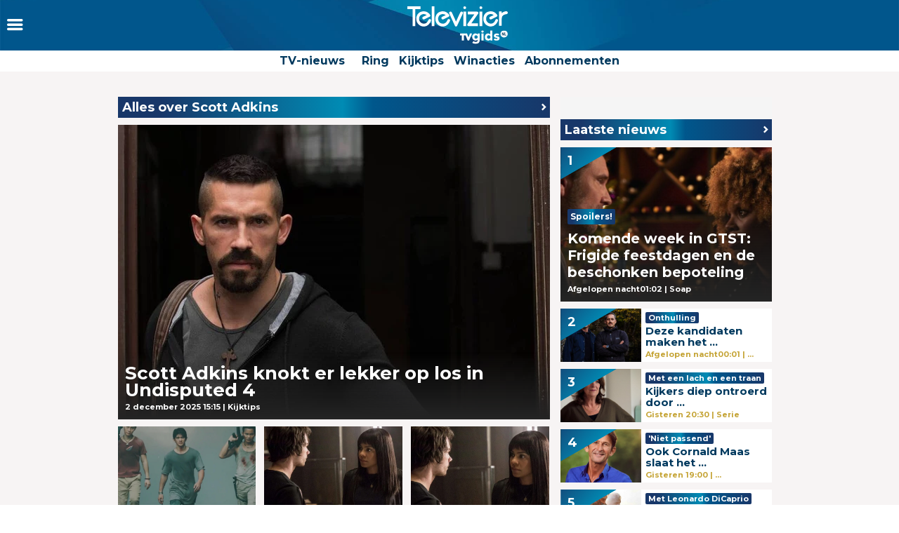

--- FILE ---
content_type: text/html
request_url: https://www.televizier.nl/tag/scott-adkins
body_size: 14122
content:
<!DOCTYPE html>
<html lang="nl">
    <head>
    <!-- META's -->
        <meta http-equiv="Content-Type" content="text/html; charset=UTF-8">
    <meta http-equiv="X-UA-Compatible" content="IE=edge,chrome=1">
    <meta charset="UTF-8">
    <meta name="viewport" content="width=device-width, initial-scale=1.0, maximum-scale=1.0,user-scalable=0">
    <meta property="fb:app_id" content="347690758639863">
            <meta name="description" content="Alles over  Scott Adkins lees je op Televizier, het huis van de Gouden Televizier-Ring.">
                <meta name="keywords" content="Televizier,  Scott Adkins">
    
		<meta name="twitter:card" content="summary_large_image" />
		<meta name="twitter:site" content="@televizier" />
		<meta name="twitter:creator" content="@televizier" />
		<meta property="og:author" content="televizier.nl"/>
		<meta property="og:site_name" content="televizier.nl" />

		<meta property="og:url" content="https://www.televizier.nl/tag/scott-adkins" />
        <meta property="og:locale" content="nl_NL" />
            <meta name="bdc:page_zone" content="home" />
    	<meta property="og:type" content="website" />
		<meta property="og:title" content=" Scott Adkins - Televizier.nl" />
        <meta property="og:description" content="Alles over  Scott Adkins lees je op Televizier, het huis van de Gouden Televizier-Ring." />

                					<meta property="og:image" content="https://assets.televizier.nl/upload/u/tg/undisputed-4-670252852.jpg" />
            <meta property="twitter:image" content="https://assets.televizier.nl/upload/u/tg/undisputed-4-670252852.jpg" />
			<meta property="og:image:width" content="932" />
			<meta property="og:image:height" content="524" />
		    
            <meta name="bdc:canonical" content="https://www.televizier.nl/tag/scott-adkins" />
        <link rel="canonical" href="https://www.televizier.nl/tag/scott-adkins" />
        <meta name="bdc:type" content="tag" />

    <meta name="msapplication-TileColor" content="#ffffff">
    <meta name="msapplication-TileImage" content="https://assets.televizier.nl/img/favicons/mstile-144x144.png">
    <!-- LINKS -->
    <link rel="apple-touch-icon" sizes="57x57" href="https://assets.televizier.nl/img/favicons/apple-touch-icon-57x57.png">
    <link rel="apple-touch-icon" sizes="60x60" href="https://assets.televizier.nl/img/favicons/apple-touch-icon-60x60.png">
    <link rel="apple-touch-icon" sizes="72x72" href="https://assets.televizier.nl/img/favicons/apple-touch-icon-72x72.png">
    <link rel="apple-touch-icon" sizes="76x76" href="https://assets.televizier.nl/img/favicons/apple-touch-icon-76x76.png">
    <link rel="apple-touch-icon" sizes="114x114" href="https://assets.televizier.nl/img/favicons/apple-touch-icon-114x114.png">
    <link rel="apple-touch-icon" sizes="120x120" href="https://assets.televizier.nl/img/favicons/apple-touch-icon-120x120.png">
    <link rel="apple-touch-icon" sizes="144x144" href="https://assets.televizier.nl/img/favicons/apple-touch-icon-144x144.png">
    <link rel="apple-touch-icon" sizes="152x152" href="https://assets.televizier.nl/img/favicons/apple-touch-icon-152x152.png">
    <link rel="apple-touch-icon" sizes="180x180" href="https://assets.televizier.nl/img/favicons/apple-touch-icon-180x180.png">
    <link rel="icon" type="image/png" href="https://assets.televizier.nl/img/favicons/favicon-32x32.png" sizes="32x32">
    <link rel="icon" type="image/png" href="https://assets.televizier.nl/img/favicons/favicon-194x194.png" sizes="194x194">
    <link rel="icon" type="image/png" href="https://assets.televizier.nl/img/favicons/favicon-96x96.png" sizes="96x96">
    <link rel="icon" type="image/png" href="https://assets.televizier.nl/img/favicons/android-chrome-192x192.png" sizes="192x192">
    <link rel="icon" type="image/png" href="https://assets.televizier.nl/img/favicons/favicon-16x16.png" sizes="16x16">
    <link rel="mask-icon" href="https://assets.televizier.nl/img/favicons/safari-pinned-tab.svg" color="#e8318b">
    <link rel="manifest" href="https://assets.televizier.nl/json/manifest.json">
    <link href="https://fonts.googleapis.com/css?family=Montserrat:400,700" rel="stylesheet" type="text/css">
    <link href="https://assets.televizier.nl/css/fontawesome.css" rel="stylesheet" type="text/css" media="all">

    <link href="https://assets.televizier.nl/v44/css/style.min.css" rel="stylesheet" type="text/css" media="all">
    
                        <title> Scott Adkins</title>
            
                
    
        <script src="https://storage.googleapis.com/onesecondbefore/js/bindinc/osb_consent.min.js"></script>
        <script src="https://voorkeuren.tvgids.nl/client/bdc.v5/televizier.web.js"></script>

        <script defer>
            osb('send', 'pageview', {
                article_id: 'meta:bdc:article_id',
                asset_id: 'meta:bdc:assetid',
                broadcast_id: 'meta:bdc:broadcastid',
                broadcast_start: 'meta:bdc:broadcast_start',
                canonical_url: 'meta:bdc:canonical',
                channel: 'meta:bdc:channel',
                context_id: 'default',
                item_id: 'meta:bdc:item_id',
                main_section: 'meta:bdc:main_section',
                page_id: 'meta:bdc:page_id',
                page_zone: 'meta:bdc:page_zone',
                pagetype: 'meta:bdc:type',
                program_id: 'meta:bdc:programid',
                programsection: 'meta:bdc:programsection',
                programtype: 'meta:bdc:programtype',
                published_time: 'meta:bdc:published_time',
                campaign_id: 'meta:campaign_id',
                rating: 0.5
            });
        </script>
    

    <script src="https://ajax.googleapis.com/ajax/libs/jquery/3.2.1/jquery.min.js"></script>
    <script src="https://assets.televizier.nl/v6/js/third-party/slick.min.js"></script>
    <script src="https://assets.televizier.nl/v44/js/main.js"></script>
    <script src="https://assets.televizier.nl/v44/js/main.min.js"></script>
    <script src="https://assets.televizier.nl/v44/js/election.js"></script>
    <script src="https://assets.televizier.nl/v44/js/privacy-manager.js"></script>

    
    

    <!-- dpg media banner -->
            <script async src="https://advertising-cdn.dpgmedia.cloud/web-advertising/17/3/0/advert-xandr.js" type="application/javascript"></script><script async data-advert-src="https://adsdk.microsoft.com/ast/ast.js" data-advert-vendors="32"></script><script async data-advert-src="https://cdn.brandmetrics.com/survey/script/49a6c74cccf946bba314568b509cf451.js" data-advert-vendors="422"></script><script async data-advert-src="https://scdn.cxense.com/cx.js" data-advert-vendors="412"></script><script async src="https://cdn.optoutadvertising.com/script/ootag.v2.min.js"></script><style>[data-advert-slot-state]>[id$=-videoWrapper]{width:100%}[data-advert-slot-state]>[id$=-videoWrapper] iframe[id^=pp-iframe-]{display:block}</style><script async src="https://advertising-cdn.dpgmedia.cloud/web-advertising/prebid.js"></script><script async src="https://advertising-cdn.dpgmedia.cloud/header-bidding/prod/televizier/013bafd64c60b0b21ff744098be8116d06e09c44.js"></script><script async src="https://advertising-cdn.dpgmedia.cloud/native-templates/prod/televizier/templates.js"></script><script async src="https://advertising-cdn.dpgmedia.cloud/native-renderer/main.js"></script><script type="application/javascript">(function(){if(document.currentScript){document.currentScript.remove()}if("undefined"==typeof performance.mark){performance.mark=function(){}}performance.mark("advert - inline-script - start");function b(settings){const a=window.innerWidth,b=settings.xandr.breakpoints;return Object.keys(b).reduce((c,d)=>{if(b[d]<=a){if(null===c||b[d]>b[c]){c=d}}return c},null)}function c(a,c,settings,d){const e=b(settings),f=d.placeholderSizes&&d.placeholderSizes[a],g=f&&(f[e]||f.default);if(g){const b=document.getElementById(c||a);if(b){const c=d.permanentPlaceholders&&d.permanentPlaceholders[a],f=c&&(!0===c||c[e]||c.default);b.setAttribute("data-advert-placeholder-collapses",(!f).toString());b.setAttribute("data-advert-placeholder-size",g.join("x"));b.style["min-height"]=`${g[1]}px`}}}function d(a){if(a.node&&"true"===a.node.getAttribute("data-advert-placeholder-collapses")){a.node.style["min-height"]=null}}window.advert=window.advert||{};window.advert.cmd=window.advert.cmd||[];function e(settings,a){f(settings);window.getAdvertSlotByName=a=>{return window.advert.getSlot(a)};window.getAdvertSlotById=a=>{return window.advert.getSlot(window.advert.getSlotNameFromMapping(a))};window.loadAdvertSlot=(b,d)=>{return new Promise((e,f)=>{c(b,d,settings,a);window.advert.cmd.push(["loaded",()=>{window.advert.loadSlot(b,d).then(e).catch(f)}])})};}function f(settings){window.advert.cmd.push(()=>{window.advert.pubsub.subscribe("slot.rendered",d);settings.prebid.caching.getConfig=()=>window.__advertPrebidConfig;window.advert.init(settings)})}window.loadAdvertSettings=(settings,a)=>{if(!settings){console.error("[ADVERT] Trying to load without settings",settings);return}e(settings,a)};performance.mark("advert - inline-script - end")})();</script><style>[data-advert-slot-state]{display:-webkit-box;display:-ms-flexbox;display:flex;-webkit-box-align:center;-ms-flex-align:center;align-items:center;-webkit-box-pack:center;-ms-flex-pack:center;justify-content:center}
[data-advert-slot-empty]:not([data-advert-placeholder-collapses=false]),[data-advert-slot-state=created]:not([data-advert-placeholder-collapses=false]){display:none}</style><script type="application/javascript">(function(settings,a,b){if(document.currentScript){document.currentScript.remove()}performance.mark("advert - load-settings - start");if(!window.loadAdvertSettings){console.error("[ADVERT] Tried to load advert settings before main initialisation.");return}window.loadAdvertSettings(settings,a);performance.mark("advert - load-settings - end")})({"xandr":{"memberId":7463,"disablePSA":true,"enableSafeFrame":false,"breakpoints":{"small":0,"medium":768,"large":992,"xlarge":1365},"targeting":{"pag":"category","cat":["nieuws"],"bsuit":["NScreened"],"channel":["culture-entertainment","tv-film","to_tv-film"],"pub":["ppn","bindinc","televizier"],"env":{"small":["web","mweb"],"medium":["web"],"large":["web"],"xlarge":["web"]},"screenview":"%screenSize%"},"slots":[{"name":"h1-navigation","placement":{"small":"televizier_wsc_other_navigation_h1","medium":"televizier_wmc_other_navigation_h1","large":"televizier_wmc_other_navigation_h1","xlarge":"televizier_wmc_other_navigation_h1"},"sizeMapping":"h1-navigation","refreshSettings":{"timeSettings":{"delay":"30000"},"conditionalSettings":[{"conditions":[[{"field":["slot","adResponse","cpm_publisher_currency"],"comparer":"gt","value":100}]],"settings":[{"rhs":false,"path":["enabled"],"kind":"E"}]},{"conditions":[[{"field":["slot","adResponse","isRoadblock"],"comparer":"eq","value":true}]],"settings":[{"rhs":false,"path":["enabled"],"kind":"E"}]}]},"preload":{"default":false,"medium":true,"large":true,"xlarge":true},"supportedAdServers":["optOut","xandr"],"targeting":{"pos":"h1","slot":"h1-navigation"}},{"name":"r1-navigation","placement":{"small":"televizier_wsc_other_navigation_r1","medium":"televizier_wmc_other_navigation_r1","large":"televizier_wmc_other_navigation_r1","xlarge":"televizier_wmc_other_navigation_r1"},"sizeMapping":"r1-navigation","refreshSettings":{"timeSettings":{"delay":"30000"},"conditionalSettings":[{"conditions":[[{"field":["slot","adResponse","cpm_publisher_currency"],"comparer":"gt","value":100}]],"settings":[{"rhs":false,"path":["enabled"],"kind":"E"}]},{"conditions":[[{"field":["slot","adResponse","isRoadblock"],"comparer":"eq","value":true}]],"settings":[{"rhs":false,"path":["enabled"],"kind":"E"}]}]},"preload":{"default":false,"medium":true,"large":true,"xlarge":true,"small":true},"targeting":{"pos":"r1","product":{"small":["seamless-image","seamless-image-shop","seamless-video","seamless-video-shop","seamless-carousel","seamless-carousel-shop","seamless-collection-image","seamless-collection-video","seamless-image-multi","seamless-video-multi","native-post","branded-content","branded-carousel","outstream","vertical-outstream"],"medium":[],"large":[],"xlarge":[]},"slot":"r1-navigation"}},{"name":"r2-navigation","placement":{"small":"televizier_wsc_other_navigation_r2","medium":"televizier_wmc_other_navigation_r2","large":"televizier_wmc_other_navigation_r2","xlarge":"televizier_wmc_other_navigation_r2"},"sizeMapping":"r2-navigation","lazyLoad":{"default":true,"medium":false,"large":false,"xlarge":false},"refreshSettings":{"timeSettings":{"delay":"30000"},"conditionalSettings":[{"conditions":[[{"field":["slot","adResponse","cpm_publisher_currency"],"comparer":"gt","value":100}]],"settings":[{"rhs":false,"path":["enabled"],"kind":"E"}]},{"conditions":[[{"field":["slot","adResponse","isRoadblock"],"comparer":"eq","value":true}]],"settings":[{"rhs":false,"path":["enabled"],"kind":"E"}]}]},"preload":{"default":false,"small":true},"targeting":{"pos":"r2","product":{"small":["seamless-image","seamless-image-shop","seamless-video","seamless-video-shop","seamless-carousel","seamless-carousel-shop","seamless-collection-image","seamless-collection-video","seamless-image-multi","seamless-video-multi","native-post","branded-content","branded-carousel","outstream","vertical-outstream"],"medium":[],"large":[],"xlarge":[]},"slot":"r2-navigation"}},{"name":"r3-navigation","placement":{"small":"televizier_wsc_other_navigation_r3","medium":"televizier_wmc_other_navigation_r3","large":"televizier_wmc_other_navigation_r3","xlarge":"televizier_wmc_other_navigation_r3"},"sizeMapping":"r3-navigation","lazyLoad":{"small":true},"refreshSettings":{"timeSettings":{"delay":"30000"},"conditionalSettings":[{"conditions":[[{"field":["slot","adResponse","cpm_publisher_currency"],"comparer":"gt","value":100}]],"settings":[{"rhs":false,"path":["enabled"],"kind":"E"}]},{"conditions":[[{"field":["slot","adResponse","isRoadblock"],"comparer":"eq","value":true}]],"settings":[{"rhs":false,"path":["enabled"],"kind":"E"}]}]},"preload":{"default":false,"small":true},"targeting":{"pos":"r3","product":{"small":["seamless-image","seamless-image-shop","seamless-video","seamless-video-shop","seamless-carousel","seamless-carousel-shop","seamless-collection-image","seamless-collection-video","seamless-image-multi","seamless-video-multi","native-post","branded-content","branded-carousel"],"medium":[],"large":[],"xlarge":[]},"slot":"r3-navigation"}},{"name":"h0-navigation","placement":{"small":"televizier_wsc_other_navigation_h0","medium":"televizier_wmc_other_navigation_h0","large":"televizier_wmc_other_navigation_h0","xlarge":"televizier_wmc_other_navigation_h0"},"sizeMapping":"h0-navigation","lazyLoad":{"large":true,"xlarge":true,"medium":true},"refreshSettings":{"timeSettings":{"delay":"30000"},"conditionalSettings":[{"conditions":[[{"field":["slot","adResponse","cpm_publisher_currency"],"comparer":"gt","value":100}]],"settings":[{"rhs":false,"path":["enabled"],"kind":"E"}]},{"conditions":[[{"field":["slot","adResponse","isRoadblock"],"comparer":"eq","value":true}]],"settings":[{"rhs":false,"path":["enabled"],"kind":"E"}]}]},"preload":{"default":false,"medium":true,"large":true,"xlarge":true},"supportedAdServers":["optOut","xandr"],"targeting":{"pos":"h0","slot":"h0-navigation"}}],"sizeMapping":{"h1-navigation":{"medium":[[728,90],[1800,200],[768,100],[1800,100]],"large":[[728,90],[970,250],[970,90],[1800,200],[1800,100]],"xlarge":[[728,90],[970,250],[970,90],[1800,200],[1800,1000],[970,1000],[1800,100]],"sizeRemapping":{"banner":[[[1800,1000],[970,250]],[[970,1000],[970,250]]]}},"r1-navigation":{"small":[[320,100],[320,50],[1800,200],[300,250],[320,240],[320,101],[320,241],[320,480]],"medium":[[300,250],[336,280],[336,281],[300,251],[300,260]],"large":[[300,250],[300,260]],"xlarge":[[300,250],[300,260]]},"r2-navigation":{"small":[[300,250],[336,280],[336,281],[300,251],[300,260],[320,480],[320,260]]},"r3-navigation":{"small":[[320,240],[300,250],[336,280],[320,250],[320,102],[320,260],[320,480]]},"h0-navigation":{"large":[[728,90],[970,250],[970,90],[970,251],[3,3]],"xlarge":[[728,90],[970,250],[970,90],[970,251],[3,3]],"medium":[[728,90],[728,91],[3,3]]}},"lazyLoadThreshold":{"small":600,"default":1200},"refreshDelay":"30000","refreshConditions":{"allowRoadblock":false,"maxCPM":100},"multiPositions":[],"slotNameMappings":{"h2":{"small":"r3-navigation","default":null,"medium":"h0-navigation","large":"h0-navigation","xlarge":"h0-navigation"},"r1":{"small":"r2-navigation","default":null,"medium":"r1-navigation","large":"r1-navigation","xlarge":"r1-navigation"},"a1":{"default":null},"h1":{"small":"r1-navigation","default":null,"medium":"h1-navigation","large":"h1-navigation","xlarge":"h1-navigation"},"o1":{"default":null},"r2":{"default":null},"v1":{"default":null},"v2":{"default":null},"l1":{"default":null}},"features":{"optOut":true,"brandMetrics":true,"experiments":false,"snowplow":false,"privacy":true,"cxense":true,"dmoi":true},"dmoi":{"apiKey":"e2wuTmOEm7Rmgh5G0jwCG6GhKOqJta1hW7QfNP77","rdmoiSource":"rdpgmedia.nl","source":"dpgmedia.nl"},"cxense":{"pageViewEvent":true,"includeLibrary":true},"optOut":{"publisher":102,"slots":{"h1-navigation":"televizier.nl_nav_h1","h0-navigation":"televizier.nl_nav_h2"},"onlyNoConsent":true},"nativeTemplates":{"renderConfig":{"variables":{},"fallbackTemplate":"native-post","callToActionDefaultText":"meer info","tracking":{"enabledEvents":["slideImpressions","slideClicks","leadformImpression","leadformClose","leadformCancel","leadformSubmit","leadformSubmitFailure","leadformClickout"]}},"feedContext":{"profile":"televizier","navigation":"Nieuws"}},"conditionalConfigurations":[{"conditions":[[{"field":"fraction","comparer":"lte","value":0.07}]],"config":[{"kind":"N","path":["nativeTemplates","renderConfig","tracking","attentionMeasurement"],"rhs":{"allowedProducts":["seamless-carousel","seamless-carousel-shop","seamless-collection-image","seamless-collection-video","seamless-image","seamless-image-shop","seamless-image-mini","seamless-image-multi","seamless-video-multi","seamless-video","seamless-video-shop","carousel-template"],"ctxId":"37122525","enabled":true,"plcId":"20251601004","cmpId":"16082025"}}]}]},"prebid":{"caching":{"maxIterations":4},"additionalConfig":{"currency":{"rates":{"USD":{"EUR":0.8531}}}}},"debugInfo":{"generationDateTime":"2025-12-18T07:28:46.150Z","profile":"televizier","version":"276","stage":"prod"}},{"placeholderSizes":{"h2":{},"r1":{},"h1":{}}},[]);</script>
    
    <!-- Kilkaya script -->
    
    <script type="text/javascript" src="//cl-eu4.k5a.io/6528e684f3fae86af00f5df2.js" async></script>
    <script>
        var k5aMeta = {};
        k5aMeta.login = 0;
        k5aMeta.paid =  0;
        k5aMeta.paywall = "open";
    </script>
    
    <!-- End Kilkaya script -->

    <!-- SCRIPTS -->

<script>
    (function (w, d, s, l, i) {
        w[l] = w[l] || [];
        w[l].push({
            'gtm.start': new Date().getTime(),
            event: 'gtm.js'
        });
        var f = d.getElementsByTagName(s)[0],
                j = d.createElement(s),
                dl = l != 'dataLayer' ? '&l=' + l : '';
        j.async = true;
        j.src =
                'https://www.googletagmanager.com/gtm.js?id=' + i + dl;
        f.parentNode.insertBefore(j, f);
    })(window, document, 'script', 'dataLayer', 'GTM-NFCSP72');
</script>

    <!-- Facebook Pixel Code -->
    
    
    <script  type="text/plain" data-bindinc-consent-vendor="facebook">
        !function (f, b, e, v, n, t, s) {
            if (f.fbq) return; n = f.fbq = function () {
                    n.callMethod ?
                            n.callMethod.apply(n, arguments) : n.queue.push(arguments)
            }
                    ; if (!f._fbq) f._fbq = n;
            n.push = n; n.loaded = !0; n.version = '2.0'; n.queue = []; t = b.createElement(e); t.async = !0;
            t.src = v; s = b.getElementsByTagName(e)[0]; s.parentNode.insertBefore(t, s)
        }
        (window, document, 'script', 'https://connect.facebook.net/en_US/fbevents.js');

        fbq('init', '1108409625843324');
        fbq('track', "PageView");
    </script>

    <script type='application/ld+json'>
    {"@context":"http:\/\/schema.org","@type":"Organization","url":"https:\/\/www.televizier.nl\/",
    "sameAs":["https:\/\/www.facebook.com\/televizier","https:\/\/twitter.com\/televizier","https:\/\/www.youtube.com\/c\/TelevizierNederland","https:\/\/www.instagram.com\/televizier"],"@id":"#organization","name":"Televizier","logo":"https:\/\/www.televizier.nl\/img\/televizier-logo.svg"}</script>
    

    <!-- Facebook meta tags for comments -->
    <meta property="fb:app_id" content="347690758639863" />
    
    <!-- AddThis code -->
    
    
    <script type="text/plain" data-bindinc-consent-vendor="addthis">
        (function (a, b, c, d) {
                a = '//s7.addthis.com/js/300/addthis_widget.js#async=1#pubid=ra-56caebf7662f7ad6';
                b = document; c = 'script'; d = b.createElement(c); d.src = a; d.type = 'text/java' + c; d.async = true;
                a = b.getElementsByTagName(c)[0]; a.parentNode.insertBefore(d, a);
        })();
    </script>
    
    

    
    
    <script data-cfasync="false" type="text/javascript">
	var dataLayer = dataLayer || [];
	dataLayer.remote_ip = '145.131.149.233';
	// dataLayer.push({"pagePostType":"frontpage","pagePostType2":"single-page","pagePostAuthor":"adminDG"});
    </script>
    
    
    <script>
        window.ENVIRONMENTUPLOAD = "https://assets.televizier.nl";
        var _pageID = "454918bd818835a147792cfdc9030f1f3cc29c23";
    </script>

    <!-- Fonts -->
    <link href="https://assets.televizier.nl/v44/fonts/icon/televizier-icon.woff" rel="preload" as="font" />
    <link href="https://assets.televizier.nl/v44/fonts/icon/televizier-icon.woff2" rel="preload" as="font" />

    <link href="https://assets.televizier.nl/v44/font-awesome/fonts/fontawesome-webfont.woff2" rel="preload" as="font" />
    <link href="https://assets.televizier.nl/v44/font-awesome/fonts/fontawesome-webfont.woff" rel="preload" as="font" />

    <link rel="preload" href="https://assets.televizier.nl/fonts/Oswald/Oswald-SemiBold.woff" as="font" crossorigin />
    <link rel="preload" href="https://assets.televizier.nl/fonts/woff2/TTF/SourceSansPro-Bold.ttf.woff2"         as="font"  crossorigin="anonymous" />
    <link rel="preload" href="https://assets.televizier.nl/fonts/woff/OTF/SourceSansPro-Bold.otf.woff"           as="font" crossorigin="anonymous" />

        <script async id="ebx" src="//applets.ebxcdn.com/ebx.js"></script>

    <!-- Initialise firebase -->
    <script src="https://www.gstatic.com/firebasejs/10.12.3/firebase-app-compat.js"></script>
    <script src="https://www.gstatic.com/firebasejs/10.12.3/firebase-messaging-compat.js"></script>
    <script src="/static/js/firebase-config.js"></script>

    
        
    <script>
        const getFirebaseConfig = () => {
            const currentURL = window.location.href.toLowerCase();
            if (currentURL.includes("preview") || currentURL.includes("mikrogids") || currentURL.includes("bindinc00")) {
                return firebasePreviewConfig;
            } else {
                return firebaseProductionConfig;
            }
        };

        const firebaseConfig = getFirebaseConfig();

        // Initialize Firebase
        const app = firebase.initializeApp(firebaseConfig);

        if ('serviceWorker' in navigator) {
            navigator.serviceWorker.register('/firebase-messaging-sw.js')
                .then((registration) => {
                    console.log('Service Worker registered with scope:', registration.scope);

                    // window.messaging = firebase.messaging();
                })
                .catch((error) => {
                    console.error('Service Worker registration failed:', error);
                });
        }
    </script>
    
    
    <script src="/static/js/firebase-app.js"></script>
   <!-- End Initialise firebase -->


        </head>    <body>
        <noscript>
            <iframe src="https://www.googletagmanager.com/ns.html?id=GTM-NFCSP72" title="googletagmanager" height="0" width="0" style="display:none; visibility:hidden"></iframe>
        </noscript>

        <div class="consent_manager--push">
            <div class="content">
                <h2>Televizier.nl</h2>
                <p>Klik op 'toestaan' om meldingen van televizier.nl te ontvangen</p>
                <button class="permission--manager__button" onclick="notificationPermission()">Toestaan</button>
            </div>
            <div class="site-logo" style="background-image: url('https://assets.televizier.nl/v6/img/bg/background_blue.jpg'); padding: 10px;">
                <img src="https://assets.televizier.nl/img/televizier-logo-wit-tvgids.svg" alt="">
            </div>
            <div class="close__modal">
                <span class="close-button" onclick="closeConsentPush()"><i class="icon-cross"></i></span>
            </div>
        </div>
        
        <div class="page ">
            <nav class="menu">
    <div class="menu__bar">
        <div class="menu__control">
            <button class="menu__bars" onclick="toggleMenu(event)">
                <i class="icon-bars"></i>
            </button>
        </div>
        <div class="menu__logo">
            <a href="/" >
                <picture>
                    <source srcset="https://assets.televizier.nl/img/televizier-logo-wit-tvgids.svg" type="image/svg+xml">
                    <img src="https://assets.televizier.nl/img/televizier-logo-wit-tvgids.svg" alt="Televizier.nl">
                </picture>
            </a>
        </div>
    </div>
    <div class="menu__subbar">
        <ul class="menu__subbar-list">
            <li class="menu__subbar-link">
                <a href="/nieuws">TV-nieuws</a>
            </li>
            <li class="menu__subbar-link">
            </li>

            

            <li class="menu__subbar-link">
                <a href="/televizier-ring">Ring</a>
            </li>
            <li class="menu__subbar-link">
                <a href="/kijktips">Kijktips</a>
            </li>
            <li class="menu__subbar-link">
                <a href="/winnen">Winacties</a>
            </li>
            <li class="menu__subbar-link">
                <a target="_blank" href="https://gids.televizier.nl">Abonnementen</a>
            </li>
        </ul>
    </div>

    
    <div class="menu__sidebar">
        <button class="menu__close" onclick="toggleMenu(event)">
            <i class="icon-cross"></i>
        </button>
        <ol class="menu__menus">
                                                                        <li class="menu__menu " onclick="toggleSubMenu(event)">
                    <div class="menu__menu-title">
                        <i class="menu__arrow icon-arrow-right"></i>
                        <a href="/"
                           target=""
                           class="menu__link">Home</a>
                                                                    </div>
                                    </li>
                                                            <li class="menu__menu " onclick="toggleSubMenu(event)">
                    <div class="menu__menu-title">
                        <i class="menu__arrow icon-arrow-right"></i>
                        <a href="/nieuws"
                           target=""
                           class="menu__link">Nieuws</a>
                                                                    </div>
                                            <ul class="menu__menu-submenu">
                                                                                                                                                            <li class="menu__submenu-item ">
                                        <a href="/kijkcijfers"
                                           target="top"
                                           class="menu__submenu-link">Gisteren op TV</a>
                                    </li>
                                                                                                                                <li class="menu__submenu-item ">
                                        <a href="/actualiteiten"
                                           target="top"
                                           class="menu__submenu-link">Actualiteiten</a>
                                    </li>
                                                                                                                                <li class="menu__submenu-item ">
                                        <a href="/netflix"
                                           target="top"
                                           class="menu__submenu-link">Netflix</a>
                                    </li>
                                                                                                                                <li class="menu__submenu-item ">
                                        <a href="/amusement"
                                           target="top"
                                           class="menu__submenu-link">Amusement</a>
                                    </li>
                                                                                                                                <li class="menu__submenu-item ">
                                        <a href="/sterren"
                                           target="top"
                                           class="menu__submenu-link">Sterren</a>
                                    </li>
                                                                                                                                <li class="menu__submenu-item ">
                                        <a href="/muziek"
                                           target="top"
                                           class="menu__submenu-link">Muziek</a>
                                    </li>
                                                                                                                                <li class="menu__submenu-item ">
                                        <a href="/film"
                                           target="top"
                                           class="menu__submenu-link">Film</a>
                                    </li>
                                                                                                                                <li class="menu__submenu-item ">
                                        <a href="../tag/interview"
                                           target="top"
                                           class="menu__submenu-link">Interviews</a>
                                    </li>
                                                                                                                                <li class="menu__submenu-item ">
                                        <a href="tv-serie"
                                           target="top"
                                           class="menu__submenu-link">TV-serie</a>
                                    </li>
                                                                                                                                <li class="menu__submenu-item ">
                                        <a href="/columns"
                                           target="top"
                                           class="menu__submenu-link">Columns</a>
                                    </li>
                                                                                                                                <li class="menu__submenu-item ">
                                        <a href="/sport"
                                           target="top"
                                           class="menu__submenu-link">Sport</a>
                                    </li>
                                                                                                                                <li class="menu__submenu-item ">
                                        <a href="/kijktips"
                                           target="top"
                                           class="menu__submenu-link">Kijktips</a>
                                    </li>
                                                                                                                                <li class="menu__submenu-item ">
                                        <a href="/videosnacks"
                                           target="top"
                                           class="menu__submenu-link">Videosnacks</a>
                                    </li>
                                                                                                                                <li class="menu__submenu-item ">
                                        <a href="/videoland"
                                           target="top"
                                           class="menu__submenu-link">Videoland</a>
                                    </li>
                                                                                    </ul>
                                    </li>
                                                            <li class="menu__menu " onclick="toggleSubMenu(event)">
                    <div class="menu__menu-title">
                        <i class="menu__arrow icon-arrow-right"></i>
                        <a href="https://www.tvgids.nl/collectie/gouden-televizier-ring"
                           target=""
                           class="menu__link">Stem nu!</a>
                                                                    </div>
                                    </li>
                                                            <li class="menu__menu " onclick="toggleSubMenu(event)">
                    <div class="menu__menu-title">
                        <i class="menu__arrow icon-arrow-right"></i>
                        <a href="https://www.televizier.nl/televizier-ring"
                           target=""
                           class="menu__link">Ring</a>
                                                                    </div>
                                            <ul class="menu__menu-submenu">
                                                                                                                                                            <li class="menu__submenu-item ">
                                        <a href="https://www.televizier.nl/tag/geschiedenis-ring"
                                           target="top"
                                           class="menu__submenu-link">Geschiedenis Ring</a>
                                    </li>
                                                                                                                                <li class="menu__submenu-item ">
                                        <a href="https://www.televizier.nl/tag/ontwerp-ring"
                                           target="top"
                                           class="menu__submenu-link">Ontwerp Ring</a>
                                    </li>
                                                                                                                                <li class="menu__submenu-item ">
                                        <a href="https://www.tvgids.nl/reglementen-kwalificatierondes-gouden-televizier-ring/"
                                           target="blank"
                                           class="menu__submenu-link">Reglementen</a>
                                    </li>
                                                                                                                                <li class="menu__submenu-item ">
                                        <a href="https://www.televizier.nl/pers"
                                           target="top"
                                           class="menu__submenu-link">Pers</a>
                                    </li>
                                                                                                                                <li class="menu__submenu-item ">
                                        <a href="https://www.televizier.nl/televizier-ring/vragen-en-antwoorden-over-de-gouden-televizier-ring-verkiezing"
                                           target="top"
                                           class="menu__submenu-link">Veelgestelde vragen</a>
                                    </li>
                                                                                    </ul>
                                    </li>
                                                            <li class="menu__menu " onclick="toggleSubMenu(event)">
                    <div class="menu__menu-title">
                        <i class="menu__arrow icon-arrow-right"></i>
                        <a href="/winnen"
                           target=""
                           class="menu__link">Winnen</a>
                                                                    </div>
                                    </li>
                                                            <li class="menu__menu " onclick="toggleSubMenu(event)">
                    <div class="menu__menu-title">
                        <i class="menu__arrow icon-arrow-right"></i>
                        <a href="https://www.tvgids.nl/gids/"
                           target=""
                           class="menu__link">TVgids.nl gids</a>
                                                                    </div>
                                    </li>
                                                            <li class="menu__menu " onclick="toggleSubMenu(event)">
                    <div class="menu__menu-title">
                        <i class="menu__arrow icon-arrow-right"></i>
                        <a href="https://gids.televizier.nl/word-abonnee/"
                           target=""
                           class="menu__link">Abonneren?</a>
                                                                    </div>
                                    </li>
                                                            <li class="menu__menu " onclick="toggleSubMenu(event)">
                    <div class="menu__menu-title">
                        <i class="menu__arrow icon-arrow-right"></i>
                        <a href="/veelgestelde-vragen"
                           target=""
                           class="menu__link">Service</a>
                                                                    </div>
                                            <ul class="menu__menu-submenu">
                                                                                                                                                            <li class="menu__submenu-item ">
                                        <a href="https://www.televizier.nl/veelgestelde-vragen-bezorging"
                                           target="top"
                                           class="menu__submenu-link">Bezorging</a>
                                    </li>
                                                                                    </ul>
                                    </li>
                                    </ol>
        <div class="menu__search-bar" onclick="event.stopPropagation()">
            <div class="menu__form-search">
                <input id="search-field" aria-label="Search" placeholder="Zoeken..." class="menu__input" type="search">
                <button id="search-submit" class="menu__search-submit">zoeken</button>
            </div>
        </div>
    </div>
</nav><section class="section-banner">
    <br/>
    <div class="banner">
        <div class="banner--leader">
                    </div>
    </div>
</section>
<div class="page container">
    <div class="page__main">
                    <div class="page__inline-title">
                                                        <div class="inline-title  ">
    <h3 class="inline-title__title">                        Alles over   Scott Adkins
                    </h3>    <span class="inline-title__icon icon-arrow-right"></span></div>                            </div>
            <div class="home__articles">
                <div class="home__featured home__featured--top">
                    <a href="/kijktips/undisputed-4-martial-arts-actiefilm-scott-adkins-teodora-duhovnikova-rtl7-film" class="featured ">
    <meta content="2025-12-02T15:15:00+01:00" itemprop="datePublished"/><meta content="2025-12-02T15:15:47+01:00" itemprop="dateModified"/><div itemprop="publisher" itemscope="True" itemtype="http://schema.org/Organization">
    <meta content="Televizier" itemprop="name"/>
    <div itemprop="logo" itemscope="" itemtype="https://schema.org/ImageObject">
        <meta content="144" itemprop="width"/>
        <meta content="144" itemprop="height"/>
        <meta content="https://assets.televizier.nl/img/favicons/mstile-144x144.png" itemprop="url"/>
    </div>
    <meta content="https://assets.televizier.nl/img/favicons/mstile-144x144.png" itemprop="url"/>
</div>
<div itemscope="" itemtype="http://schema.org/Person" itemprop="author">
    <meta itemprop="name" content="Televizier redactie">
</div>
    <div class="featured__img">
                <picture>
            <img itemprop="url" data-src="https://assets.televizier.nl/upload/u/tg/undisputed-4-670252852.jpg" class="list-image" alt="Scott Adkins knokt er lekker op los in Undisputed 4"
                 onerror="setFallbackImage(this);">
        </picture>
    </div>
    <div class="featured__content">
                        <h2 class="featured__title">Scott Adkins knokt er lekker op los in Undisputed 4</h2>
                    <p class="featured__subtitle">2 december 2025 15:15 | Kijktips</p>
            </div>
</a>                </div>
                <div class="home__article-items">
                                                                                                                    <a href="/kijktips/triple-threat-actiethriller-tony-jaa-scott-adkins-tiger-hu-chen-rtl7-film" class="card card--home" title="Tony Jaa gaat all out in de keiharde actieknaller Triple Threat">
    <meta content="2025-08-05T14:18:00+02:00" itemprop="datePublished"/><meta content="2025-08-05T14:18:54+02:00" itemprop="dateModified"/><div itemprop="publisher" itemscope="True" itemtype="http://schema.org/Organization">
    <meta content="Televizier" itemprop="name"/>
    <div itemprop="logo" itemscope="" itemtype="https://schema.org/ImageObject">
        <meta content="144" itemprop="width"/>
        <meta content="144" itemprop="height"/>
        <meta content="https://assets.televizier.nl/img/favicons/mstile-144x144.png" itemprop="url"/>
    </div>
    <meta content="https://assets.televizier.nl/img/favicons/mstile-144x144.png" itemprop="url"/>
</div>
<div itemscope="" itemtype="http://schema.org/Person" itemprop="author">
    <meta itemprop="name" content="Televizier redactie">
</div>
    <div class="card__img">
                        <picture>
            <img itemprop="url" data-src="https://assets.televizier.nl/upload/t/tg/triple-threat-642057951.jpg" class="list-image" alt="Tony Jaa gaat all out in de keiharde actieknaller Triple Threat"
                 onerror="setFallbackImage(this);">
        </picture>
    </div>
    <div class="card__text">
        <h3 class="card__title">Tony Jaa gaat all out in de keiharde...</h3>
                    <p class="card__sub-title">5 augustus 2025 14:18 | Kijktips</p>
            </div>
</a>                                                                                                <a href="/kijktips/american-assassin-amerikaanse-actiethriller-dylan-o-brien-michael-keaton-veronica-tv" class="card card--home" title="Dylan O'Brien is uit op wraak in American Assassin">
    <meta content="2025-07-29T17:19:00+02:00" itemprop="datePublished"/><meta content="2025-07-29T17:19:03+02:00" itemprop="dateModified"/><div itemprop="publisher" itemscope="True" itemtype="http://schema.org/Organization">
    <meta content="Televizier" itemprop="name"/>
    <div itemprop="logo" itemscope="" itemtype="https://schema.org/ImageObject">
        <meta content="144" itemprop="width"/>
        <meta content="144" itemprop="height"/>
        <meta content="https://assets.televizier.nl/img/favicons/mstile-144x144.png" itemprop="url"/>
    </div>
    <meta content="https://assets.televizier.nl/img/favicons/mstile-144x144.png" itemprop="url"/>
</div>
<div itemscope="" itemtype="http://schema.org/Person" itemprop="author">
    <meta itemprop="name" content="Televizier redactie">
</div>
    <div class="card__img">
                        <picture>
            <img itemprop="url" data-src="https://assets.televizier.nl/upload/a/tg/american-assassin-641257581.jpg" class="list-image" alt="Dylan O'Brien is uit op wraak in American Assassin"
                 onerror="setFallbackImage(this);">
        </picture>
    </div>
    <div class="card__text">
        <h3 class="card__title">Dylan O'Brien is uit op wraak in...</h3>
                    <p class="card__sub-title">29 juli 2025 17:19 | Kijktips</p>
            </div>
</a>                                                                                                <a href="/kijktips/american-assassin-amerikaanse-actiethriller-dylan-o-brien-michael-keaton-sbs9-film-tv" class="card card--home" title="Dylan O'Brien neemt het heft in eigen handen in American Assassin">
    <meta content="2025-07-29T16:49:00+02:00" itemprop="datePublished"/><meta content="2025-07-29T16:49:06+02:00" itemprop="dateModified"/><div itemprop="publisher" itemscope="True" itemtype="http://schema.org/Organization">
    <meta content="Televizier" itemprop="name"/>
    <div itemprop="logo" itemscope="" itemtype="https://schema.org/ImageObject">
        <meta content="144" itemprop="width"/>
        <meta content="144" itemprop="height"/>
        <meta content="https://assets.televizier.nl/img/favicons/mstile-144x144.png" itemprop="url"/>
    </div>
    <meta content="https://assets.televizier.nl/img/favicons/mstile-144x144.png" itemprop="url"/>
</div>
<div itemscope="" itemtype="http://schema.org/Person" itemprop="author">
    <meta itemprop="name" content="Televizier redactie">
</div>
    <div class="card__img">
                        <picture>
            <img itemprop="url" data-src="https://assets.televizier.nl/upload/a/tg/american-assassin-641701961.jpg" class="list-image" alt="Dylan O'Brien neemt het heft in eigen handen in American Assassin"
                 onerror="setFallbackImage(this);">
        </picture>
    </div>
    <div class="card__text">
        <h3 class="card__title">Dylan O'Brien neemt het heft in eigen...</h3>
                    <p class="card__sub-title">29 juli 2025 16:49 | Kijktips</p>
            </div>
</a>                                                                                                <a href="/kijktips/one-shot-brits-amerikaanse-actiethriller-scott-adkins-ashley-greene-ryan-philippe-rtl7-film" class="card card--home" title="Scott Adkins heeft maar één kans in de snoeiharde actiethriller One Shot">
    <meta content="2025-05-27T15:15:00+02:00" itemprop="datePublished"/><meta content="2025-05-27T15:15:25+02:00" itemprop="dateModified"/><div itemprop="publisher" itemscope="True" itemtype="http://schema.org/Organization">
    <meta content="Televizier" itemprop="name"/>
    <div itemprop="logo" itemscope="" itemtype="https://schema.org/ImageObject">
        <meta content="144" itemprop="width"/>
        <meta content="144" itemprop="height"/>
        <meta content="https://assets.televizier.nl/img/favicons/mstile-144x144.png" itemprop="url"/>
    </div>
    <meta content="https://assets.televizier.nl/img/favicons/mstile-144x144.png" itemprop="url"/>
</div>
<div itemscope="" itemtype="http://schema.org/Person" itemprop="author">
    <meta itemprop="name" content="Televizier redactie">
</div>
    <div class="card__img">
                        <picture>
            <img itemprop="url" data-src="https://assets.televizier.nl/upload/o/tg/one-shot-627148241.jpg" class="list-image" alt="Scott Adkins heeft maar één kans in de snoeiharde actiethriller One Shot"
                 onerror="setFallbackImage(this);">
        </picture>
    </div>
    <div class="card__text">
        <h3 class="card__title">Scott Adkins heeft maar één kans in...</h3>
                    <p class="card__sub-title">27 mei 2025 15:15 | Kijktips</p>
            </div>
</a>                                                                                                <a href="/kijktips/the-legend-of-hercules-hercules-viaplay-tv-kellan-lutz-actie" class="card card--home" title="Hercules vecht voor vrijheid in The Legend of Hercules">
    <meta content="2025-03-18T16:16:00+01:00" itemprop="datePublished"/><meta content="2025-03-18T16:16:37+01:00" itemprop="dateModified"/><div itemprop="publisher" itemscope="True" itemtype="http://schema.org/Organization">
    <meta content="Televizier" itemprop="name"/>
    <div itemprop="logo" itemscope="" itemtype="https://schema.org/ImageObject">
        <meta content="144" itemprop="width"/>
        <meta content="144" itemprop="height"/>
        <meta content="https://assets.televizier.nl/img/favicons/mstile-144x144.png" itemprop="url"/>
    </div>
    <meta content="https://assets.televizier.nl/img/favicons/mstile-144x144.png" itemprop="url"/>
</div>
<div itemscope="" itemtype="http://schema.org/Person" itemprop="author">
    <meta itemprop="name" content="Televizier redactie">
</div>
    <div class="card__img">
                        <picture>
            <img itemprop="url" data-src="https://assets.televizier.nl/upload/t/tg/the-legend-of-hercules-610047101.jpg" class="list-image" alt="Hercules vecht voor vrijheid in The Legend of Hercules"
                 onerror="setFallbackImage(this);">
        </picture>
    </div>
    <div class="card__text">
        <h3 class="card__title">Hercules vecht voor vrijheid in The...</h3>
                    <p class="card__sub-title">18 maart 2025 16:16 | Kijktips</p>
            </div>
</a>                                                                                                <a href="/kijktips/the-legend-of-hercules-amerikaanse-actiefilm-kellan-lutz-scott-adkins-viaplay-tv" class="card card--home" title="Kellan Lutz is voorbestemd voor iets groters in The Legend of Hercules">
    <meta content="2025-02-20T15:45:00+01:00" itemprop="datePublished"/><meta content="2025-02-20T15:45:26+01:00" itemprop="dateModified"/><div itemprop="publisher" itemscope="True" itemtype="http://schema.org/Organization">
    <meta content="Televizier" itemprop="name"/>
    <div itemprop="logo" itemscope="" itemtype="https://schema.org/ImageObject">
        <meta content="144" itemprop="width"/>
        <meta content="144" itemprop="height"/>
        <meta content="https://assets.televizier.nl/img/favicons/mstile-144x144.png" itemprop="url"/>
    </div>
    <meta content="https://assets.televizier.nl/img/favicons/mstile-144x144.png" itemprop="url"/>
</div>
<div itemscope="" itemtype="http://schema.org/Person" itemprop="author">
    <meta itemprop="name" content="Televizier redactie">
</div>
    <div class="card__img">
                        <picture>
            <img itemprop="url" data-src="https://assets.televizier.nl/upload/t/tg/the-legend-of-hercules-603319781.jpg" class="list-image" alt="Kellan Lutz is voorbestemd voor iets groters in The Legend of Hercules"
                 onerror="setFallbackImage(this);">
        </picture>
    </div>
    <div class="card__text">
        <h3 class="card__title">Kellan Lutz is voorbestemd voor iets...</h3>
                    <p class="card__sub-title">20 februari 2025 15:45 | Kijktips</p>
            </div>
</a>                                                                                                <a href="/kijktips/close-range-amerikaanse-actiethriller-scott-adkins-drugsdealers-jake-la-botz-rtl7-film" class="card card--home" title="Scott Adkins knokt er flink op los met drugsdealers in Close Range">
    <meta content="2024-10-24T22:27:00+02:00" itemprop="datePublished"/><meta content="2024-10-24T22:27:04+02:00" itemprop="dateModified"/><div itemprop="publisher" itemscope="True" itemtype="http://schema.org/Organization">
    <meta content="Televizier" itemprop="name"/>
    <div itemprop="logo" itemscope="" itemtype="https://schema.org/ImageObject">
        <meta content="144" itemprop="width"/>
        <meta content="144" itemprop="height"/>
        <meta content="https://assets.televizier.nl/img/favicons/mstile-144x144.png" itemprop="url"/>
    </div>
    <meta content="https://assets.televizier.nl/img/favicons/mstile-144x144.png" itemprop="url"/>
</div>
<div itemscope="" itemtype="http://schema.org/Person" itemprop="author">
    <meta itemprop="name" content="Televizier redactie">
</div>
    <div class="card__img">
                        <picture>
            <img itemprop="url" data-src="https://assets.televizier.nl/upload/c/tg/close-range-575557991.jpg" class="list-image" alt="Scott Adkins knokt er flink op los met drugsdealers in Close Range"
                 onerror="setFallbackImage(this);">
        </picture>
    </div>
    <div class="card__text">
        <h3 class="card__title">Scott Adkins knokt er flink op los...</h3>
                    <p class="card__sub-title">24 oktober 2024 22:27 | Kijktips</p>
            </div>
</a>                                                                                                <a href="/kijktips/american-assassin-dylan-o-brien-veronica-actie-sanaa-lathan" class="card card--home" title="Dylan O'Brien wil wraak in American Assassin">
    <meta content="2024-10-17T11:15:00+02:00" itemprop="datePublished"/><meta content="2024-10-17T11:15:12+02:00" itemprop="dateModified"/><div itemprop="publisher" itemscope="True" itemtype="http://schema.org/Organization">
    <meta content="Televizier" itemprop="name"/>
    <div itemprop="logo" itemscope="" itemtype="https://schema.org/ImageObject">
        <meta content="144" itemprop="width"/>
        <meta content="144" itemprop="height"/>
        <meta content="https://assets.televizier.nl/img/favicons/mstile-144x144.png" itemprop="url"/>
    </div>
    <meta content="https://assets.televizier.nl/img/favicons/mstile-144x144.png" itemprop="url"/>
</div>
<div itemscope="" itemtype="http://schema.org/Person" itemprop="author">
    <meta itemprop="name" content="Televizier redactie">
</div>
    <div class="card__img">
                        <picture>
            <img itemprop="url" data-src="https://assets.televizier.nl/upload/a/tg/american-assassin-573239731.jpg" class="list-image" alt="Dylan O'Brien wil wraak in American Assassin"
                 onerror="setFallbackImage(this);">
        </picture>
    </div>
    <div class="card__text">
        <h3 class="card__title">Dylan O'Brien wil wraak in American...</h3>
                    <p class="card__sub-title">17 oktober 2024 11:15 | Kijktips</p>
            </div>
</a>                                                                                                <a href="/kijktips/one-shot-rtl7-ashley-greene-ryan-philippe-actie" class="card card--home" title="Ryan Philippe heeft maar één kans om een catastrofe te voorkomen in One Shot">
    <meta content="2024-10-17T11:15:00+02:00" itemprop="datePublished"/><meta content="2024-10-17T11:15:25+02:00" itemprop="dateModified"/><div itemprop="publisher" itemscope="True" itemtype="http://schema.org/Organization">
    <meta content="Televizier" itemprop="name"/>
    <div itemprop="logo" itemscope="" itemtype="https://schema.org/ImageObject">
        <meta content="144" itemprop="width"/>
        <meta content="144" itemprop="height"/>
        <meta content="https://assets.televizier.nl/img/favicons/mstile-144x144.png" itemprop="url"/>
    </div>
    <meta content="https://assets.televizier.nl/img/favicons/mstile-144x144.png" itemprop="url"/>
</div>
<div itemscope="" itemtype="http://schema.org/Person" itemprop="author">
    <meta itemprop="name" content="Televizier redactie">
</div>
    <div class="card__img">
                        <picture>
            <img itemprop="url" data-src="https://assets.televizier.nl/upload/o/tg/one-shot-573361221.jpg" class="list-image" alt="Ryan Philippe heeft maar één kans om een catastrofe te voorkomen in One Shot"
                 onerror="setFallbackImage(this);">
        </picture>
    </div>
    <div class="card__text">
        <h3 class="card__title">Ryan Philippe heeft maar één kans...</h3>
                    <p class="card__sub-title">17 oktober 2024 11:15 | Kijktips</p>
            </div>
</a>                                                                                                <a href="/kijktips/american-assassin-dylan-o-brien-viaplay-tv-michael-keaton-actie" class="card card--home" title="Dylan O'Brien en Michael Keaton gaan op terroristenjacht in American Assassin">
    <meta content="2024-10-17T11:15:00+02:00" itemprop="datePublished"/><meta content="2024-10-17T11:15:27+02:00" itemprop="dateModified"/><div itemprop="publisher" itemscope="True" itemtype="http://schema.org/Organization">
    <meta content="Televizier" itemprop="name"/>
    <div itemprop="logo" itemscope="" itemtype="https://schema.org/ImageObject">
        <meta content="144" itemprop="width"/>
        <meta content="144" itemprop="height"/>
        <meta content="https://assets.televizier.nl/img/favicons/mstile-144x144.png" itemprop="url"/>
    </div>
    <meta content="https://assets.televizier.nl/img/favicons/mstile-144x144.png" itemprop="url"/>
</div>
<div itemscope="" itemtype="http://schema.org/Person" itemprop="author">
    <meta itemprop="name" content="Televizier redactie">
</div>
    <div class="card__img">
                        <picture>
            <img itemprop="url" data-src="https://assets.televizier.nl/upload/a/tg/american-assassin-574489421.jpg" class="list-image" alt="Dylan O'Brien en Michael Keaton gaan op terroristenjacht in American Assassin"
                 onerror="setFallbackImage(this);">
        </picture>
    </div>
    <div class="card__text">
        <h3 class="card__title">Dylan O'Brien en Michael Keaton gaan...</h3>
                    <p class="card__sub-title">17 oktober 2024 11:15 | Kijktips</p>
            </div>
</a>                                                                                                <a href="/kijktips/assassination-games-jean-claude-van-damme-rtl7-actie-scott-adkins" class="card card--home" title="Jean-Claude Van Damme gaat met zijn rivaal samenwerken in Assassination Games">
    <meta content="2024-10-03T14:15:00+02:00" itemprop="datePublished"/><meta content="2024-10-03T14:15:16+02:00" itemprop="dateModified"/><div itemprop="publisher" itemscope="True" itemtype="http://schema.org/Organization">
    <meta content="Televizier" itemprop="name"/>
    <div itemprop="logo" itemscope="" itemtype="https://schema.org/ImageObject">
        <meta content="144" itemprop="width"/>
        <meta content="144" itemprop="height"/>
        <meta content="https://assets.televizier.nl/img/favicons/mstile-144x144.png" itemprop="url"/>
    </div>
    <meta content="https://assets.televizier.nl/img/favicons/mstile-144x144.png" itemprop="url"/>
</div>
<div itemscope="" itemtype="http://schema.org/Person" itemprop="author">
    <meta itemprop="name" content="Televizier redactie">
</div>
    <div class="card__img">
                        <picture>
            <img itemprop="url" data-src="https://assets.televizier.nl/upload/a/tg/assassination-games-571051441.jpg" class="list-image" alt="Jean-Claude Van Damme gaat met zijn rivaal samenwerken in Assassination Games"
                 onerror="setFallbackImage(this);">
        </picture>
    </div>
    <div class="card__text">
        <h3 class="card__title">Jean-Claude Van Damme gaat met zijn...</h3>
                    <p class="card__sub-title">3 oktober 2024 14:15 | Kijktips</p>
            </div>
</a>                                                                                                <a href="/kijktips/accident-man-scott-adkins-wraak-rtl7-actie" class="card card--home" title="Scott Adkins wil wraak in Accident Man">
    <meta content="2024-09-19T16:15:00+02:00" itemprop="datePublished"/><meta content="2024-09-19T16:15:22+02:00" itemprop="dateModified"/><div itemprop="publisher" itemscope="True" itemtype="http://schema.org/Organization">
    <meta content="Televizier" itemprop="name"/>
    <div itemprop="logo" itemscope="" itemtype="https://schema.org/ImageObject">
        <meta content="144" itemprop="width"/>
        <meta content="144" itemprop="height"/>
        <meta content="https://assets.televizier.nl/img/favicons/mstile-144x144.png" itemprop="url"/>
    </div>
    <meta content="https://assets.televizier.nl/img/favicons/mstile-144x144.png" itemprop="url"/>
</div>
<div itemscope="" itemtype="http://schema.org/Person" itemprop="author">
    <meta itemprop="name" content="Televizier redactie">
</div>
    <div class="card__img">
                        <picture>
            <img itemprop="url" data-src="https://assets.televizier.nl/upload/a/tg/accident-man-567786461.jpg" class="list-image" alt="Scott Adkins wil wraak in Accident Man"
                 onerror="setFallbackImage(this);">
        </picture>
    </div>
    <div class="card__text">
        <h3 class="card__title">Scott Adkins wil wraak in Accident Man</h3>
                    <p class="card__sub-title">19 september 2024 16:15 | Kijktips</p>
            </div>
</a>                                                                                                <a href="/kijktips/triple-threat-actiethriller-tony-jaa-scott-adkins-tiger-hu-chen-iko-uwais-rtl7-film" class="card card--home" title="Lekker beuken met Tony Jaa in actiefilm Triple Threat op RTL 7">
    <meta content="2024-08-08T10:15:00+02:00" itemprop="datePublished"/><meta content="2024-08-08T10:15:19+02:00" itemprop="dateModified"/><div itemprop="publisher" itemscope="True" itemtype="http://schema.org/Organization">
    <meta content="Televizier" itemprop="name"/>
    <div itemprop="logo" itemscope="" itemtype="https://schema.org/ImageObject">
        <meta content="144" itemprop="width"/>
        <meta content="144" itemprop="height"/>
        <meta content="https://assets.televizier.nl/img/favicons/mstile-144x144.png" itemprop="url"/>
    </div>
    <meta content="https://assets.televizier.nl/img/favicons/mstile-144x144.png" itemprop="url"/>
</div>
<div itemscope="" itemtype="http://schema.org/Person" itemprop="author">
    <meta itemprop="name" content="Televizier redactie">
</div>
    <div class="card__img">
                        <picture>
            <img itemprop="url" data-src="https://assets.televizier.nl/upload/t/tg/triple-threat-557545191.jpg" class="list-image" alt="Lekker beuken met Tony Jaa in actiefilm Triple Threat op RTL 7"
                 onerror="setFallbackImage(this);">
        </picture>
    </div>
    <div class="card__text">
        <h3 class="card__title">Lekker beuken met Tony Jaa in...</h3>
                    <p class="card__sub-title">8 augustus 2024 10:15 | Kijktips</p>
            </div>
</a>                                                                                                <a href="/kijktips/undisputed-4-amerikaanse-bulgaarse-vechtfilm-knokken-scott-adkins-teodora-duhovnikova-rtl7-film" class="card card--home" title="Scott Adkins knokt lekker door in Undisputed 4">
    <meta content="2024-08-08T10:15:00+02:00" itemprop="datePublished"/><meta content="2024-08-08T10:15:18+02:00" itemprop="dateModified"/><div itemprop="publisher" itemscope="True" itemtype="http://schema.org/Organization">
    <meta content="Televizier" itemprop="name"/>
    <div itemprop="logo" itemscope="" itemtype="https://schema.org/ImageObject">
        <meta content="144" itemprop="width"/>
        <meta content="144" itemprop="height"/>
        <meta content="https://assets.televizier.nl/img/favicons/mstile-144x144.png" itemprop="url"/>
    </div>
    <meta content="https://assets.televizier.nl/img/favicons/mstile-144x144.png" itemprop="url"/>
</div>
<div itemscope="" itemtype="http://schema.org/Person" itemprop="author">
    <meta itemprop="name" content="Televizier redactie">
</div>
    <div class="card__img">
                        <picture>
            <img itemprop="url" data-src="https://assets.televizier.nl/upload/u/tg/undisputed-4-557804571.jpg" class="list-image" alt="Scott Adkins knokt lekker door in Undisputed 4"
                 onerror="setFallbackImage(this);">
        </picture>
    </div>
    <div class="card__text">
        <h3 class="card__title">Scott Adkins knokt lekker door in...</h3>
                    <p class="card__sub-title">8 augustus 2024 10:15 | Kijktips</p>
            </div>
</a>                                                                                                <a href="/kijktips/accident-man-scott-adkins-wil-wraak-rtl7-actie-thriller" class="card card--home" title="Scott Adkins heeft een bijzondere methode als huurmoordenaar in Accident Man">
    <meta content="2024-06-13T14:45:00+02:00" itemprop="datePublished"/><meta content="2024-06-13T14:45:26+02:00" itemprop="dateModified"/><div itemprop="publisher" itemscope="True" itemtype="http://schema.org/Organization">
    <meta content="Televizier" itemprop="name"/>
    <div itemprop="logo" itemscope="" itemtype="https://schema.org/ImageObject">
        <meta content="144" itemprop="width"/>
        <meta content="144" itemprop="height"/>
        <meta content="https://assets.televizier.nl/img/favicons/mstile-144x144.png" itemprop="url"/>
    </div>
    <meta content="https://assets.televizier.nl/img/favicons/mstile-144x144.png" itemprop="url"/>
</div>
<div itemscope="" itemtype="http://schema.org/Person" itemprop="author">
    <meta itemprop="name" content="Televizier redactie">
</div>
    <div class="card__img">
                        <picture>
            <img itemprop="url" data-src="https://assets.televizier.nl/upload/a/tg/accident-man-543482211.jpg" class="list-image" alt="Scott Adkins heeft een bijzondere methode als huurmoordenaar in Accident Man"
                 onerror="setFallbackImage(this);">
        </picture>
    </div>
    <div class="card__text">
        <h3 class="card__title">Scott Adkins heeft een bijzondere...</h3>
                    <p class="card__sub-title">13 juni 2024 14:45 | Kijktips</p>
            </div>
</a>                                                                                                <a href="/kijktips/assassination-games-amerikaanse-actiefilm-jean-claude-van-damme-scott-adkins-ivan-kaye-rtl7-tv" class="card card--home" title="Jean-Claude Van Damme gaat met zijn rivaal samenwerken in actiefilm Assassination Games">
    <meta content="2024-05-23T12:15:00+02:00" itemprop="datePublished"/><meta content="2024-05-23T12:15:25+02:00" itemprop="dateModified"/><div itemprop="publisher" itemscope="True" itemtype="http://schema.org/Organization">
    <meta content="Televizier" itemprop="name"/>
    <div itemprop="logo" itemscope="" itemtype="https://schema.org/ImageObject">
        <meta content="144" itemprop="width"/>
        <meta content="144" itemprop="height"/>
        <meta content="https://assets.televizier.nl/img/favicons/mstile-144x144.png" itemprop="url"/>
    </div>
    <meta content="https://assets.televizier.nl/img/favicons/mstile-144x144.png" itemprop="url"/>
</div>
<div itemscope="" itemtype="http://schema.org/Person" itemprop="author">
    <meta itemprop="name" content="Televizier redactie">
</div>
    <div class="card__img">
                        <picture>
            <img itemprop="url" data-src="https://assets.televizier.nl/upload/a/tg/assassination-games-537415331.jpg" class="list-image" alt="Jean-Claude Van Damme gaat met zijn rivaal samenwerken in actiefilm Assassination Games"
                 onerror="setFallbackImage(this);">
        </picture>
    </div>
    <div class="card__text">
        <h3 class="card__title">Jean-Claude Van Damme gaat met zijn...</h3>
                    <p class="card__sub-title">23 mei 2024 12:15 | Kijktips</p>
            </div>
</a>                                                                                                <a href="/kijktips/one-shot-slechts-kans-om-een-catastrofe-te-voorkomen-rtl7-actiefilm" class="card card--home" title="Slechts één kans om een catastrofe te voorkomen in One Shot">
    <meta content="2024-05-02T15:15:00+02:00" itemprop="datePublished"/><meta content="2024-05-02T15:15:26+02:00" itemprop="dateModified"/><div itemprop="publisher" itemscope="True" itemtype="http://schema.org/Organization">
    <meta content="Televizier" itemprop="name"/>
    <div itemprop="logo" itemscope="" itemtype="https://schema.org/ImageObject">
        <meta content="144" itemprop="width"/>
        <meta content="144" itemprop="height"/>
        <meta content="https://assets.televizier.nl/img/favicons/mstile-144x144.png" itemprop="url"/>
    </div>
    <meta content="https://assets.televizier.nl/img/favicons/mstile-144x144.png" itemprop="url"/>
</div>
<div itemscope="" itemtype="http://schema.org/Person" itemprop="author">
    <meta itemprop="name" content="Televizier redactie">
</div>
    <div class="card__img">
                        <picture>
            <img itemprop="url" data-src="https://assets.televizier.nl/upload/o/tg/one-shot-531195691.jpg" class="list-image" alt="Slechts één kans om een catastrofe te voorkomen in One Shot"
                 onerror="setFallbackImage(this);">
        </picture>
    </div>
    <div class="card__text">
        <h3 class="card__title">Slechts één kans om een catastrofe...</h3>
                    <p class="card__sub-title">2 mei 2024 15:15 | Kijktips</p>
            </div>
</a>                                                                                                <a href="/kijktips/the-legend-of-hercules-hercules-vecht-voor-vrijheid-net5-actie" class="card card--home" title="The Legend of Hercules duikt in de Griekse mythologie">
    <meta content="2024-04-04T13:48:00+02:00" itemprop="datePublished"/><meta content="2024-04-04T13:48:52+02:00" itemprop="dateModified"/><div itemprop="publisher" itemscope="True" itemtype="http://schema.org/Organization">
    <meta content="Televizier" itemprop="name"/>
    <div itemprop="logo" itemscope="" itemtype="https://schema.org/ImageObject">
        <meta content="144" itemprop="width"/>
        <meta content="144" itemprop="height"/>
        <meta content="https://assets.televizier.nl/img/favicons/mstile-144x144.png" itemprop="url"/>
    </div>
    <meta content="https://assets.televizier.nl/img/favicons/mstile-144x144.png" itemprop="url"/>
</div>
<div itemscope="" itemtype="http://schema.org/Person" itemprop="author">
    <meta itemprop="name" content="Televizier redactie">
</div>
    <div class="card__img">
                        <picture>
            <img itemprop="url" data-src="https://assets.televizier.nl/upload/t/tg/the-legend-of-hercules-522603321.jpg" class="list-image" alt="The Legend of Hercules duikt in de Griekse mythologie"
                 onerror="setFallbackImage(this);">
        </picture>
    </div>
    <div class="card__text">
        <h3 class="card__title">The Legend of Hercules duikt in de...</h3>
                    <p class="card__sub-title">4 april 2024 13:48 | Kijktips</p>
            </div>
</a>                                                                                                <a href="/kijktips/the-legend-of-hercules-amerikaanse-fantasyfilm-kellan-lutz-scott-adkins-gaia-weiss-veronica-tv" class="card card--home" title="Hercules vecht voor vrijheid in The Legend of Hercules">
    <meta content="2024-03-28T11:15:00+01:00" itemprop="datePublished"/><meta content="2024-03-28T11:15:51+01:00" itemprop="dateModified"/><div itemprop="publisher" itemscope="True" itemtype="http://schema.org/Organization">
    <meta content="Televizier" itemprop="name"/>
    <div itemprop="logo" itemscope="" itemtype="https://schema.org/ImageObject">
        <meta content="144" itemprop="width"/>
        <meta content="144" itemprop="height"/>
        <meta content="https://assets.televizier.nl/img/favicons/mstile-144x144.png" itemprop="url"/>
    </div>
    <meta content="https://assets.televizier.nl/img/favicons/mstile-144x144.png" itemprop="url"/>
</div>
<div itemscope="" itemtype="http://schema.org/Person" itemprop="author">
    <meta itemprop="name" content="Televizier redactie">
</div>
    <div class="card__img">
                        <picture>
            <img itemprop="url" data-src="https://assets.televizier.nl/upload/t/tg/the-legend-of-hercules-520578441.jpg" class="list-image" alt="Hercules vecht voor vrijheid in The Legend of Hercules"
                 onerror="setFallbackImage(this);">
        </picture>
    </div>
    <div class="card__text">
        <h3 class="card__title">Hercules vecht voor vrijheid in The...</h3>
                    <p class="card__sub-title">28 maart 2024 11:15 | Kijktips</p>
            </div>
</a>                                                                                                <a href="/kijktips/american-assassin-dylan-o-brien-wil-wraak-veronica" class="card card--home" title="Dylan O'Brien wil wraak na de moord op zijn vrouw in American Assassin">
    <meta content="2024-03-07T14:45:00+01:00" itemprop="datePublished"/><meta content="2024-03-07T14:45:07+01:00" itemprop="dateModified"/><div itemprop="publisher" itemscope="True" itemtype="http://schema.org/Organization">
    <meta content="Televizier" itemprop="name"/>
    <div itemprop="logo" itemscope="" itemtype="https://schema.org/ImageObject">
        <meta content="144" itemprop="width"/>
        <meta content="144" itemprop="height"/>
        <meta content="https://assets.televizier.nl/img/favicons/mstile-144x144.png" itemprop="url"/>
    </div>
    <meta content="https://assets.televizier.nl/img/favicons/mstile-144x144.png" itemprop="url"/>
</div>
<div itemscope="" itemtype="http://schema.org/Person" itemprop="author">
    <meta itemprop="name" content="Televizier redactie">
</div>
    <div class="card__img">
                        <picture>
            <img itemprop="url" data-src="https://assets.televizier.nl/upload/a/tg/american-assassin-513596521.jpg" class="list-image" alt="Dylan O'Brien wil wraak na de moord op zijn vrouw in American Assassin"
                 onerror="setFallbackImage(this);">
        </picture>
    </div>
    <div class="card__text">
        <h3 class="card__title">Dylan O'Brien wil wraak na de moord...</h3>
                    <p class="card__sub-title">7 maart 2024 14:45 | Kijktips</p>
            </div>
</a>                                                                                                <a href="/kijktips/undisputed-4-scott-adkins-knokt-door-rtl7" class="card card--home" title="Scott Adkins knokt door in Undisputed 4">
    <meta content="2024-03-07T14:45:00+01:00" itemprop="datePublished"/><meta content="2024-03-07T14:45:22+01:00" itemprop="dateModified"/><div itemprop="publisher" itemscope="True" itemtype="http://schema.org/Organization">
    <meta content="Televizier" itemprop="name"/>
    <div itemprop="logo" itemscope="" itemtype="https://schema.org/ImageObject">
        <meta content="144" itemprop="width"/>
        <meta content="144" itemprop="height"/>
        <meta content="https://assets.televizier.nl/img/favicons/mstile-144x144.png" itemprop="url"/>
    </div>
    <meta content="https://assets.televizier.nl/img/favicons/mstile-144x144.png" itemprop="url"/>
</div>
<div itemscope="" itemtype="http://schema.org/Person" itemprop="author">
    <meta itemprop="name" content="Televizier redactie">
</div>
    <div class="card__img">
                        <picture>
            <img itemprop="url" data-src="https://assets.televizier.nl/upload/u/tg/undisputed-4-512985221.jpg" class="list-image" alt="Scott Adkins knokt door in Undisputed 4"
                 onerror="setFallbackImage(this);">
        </picture>
    </div>
    <div class="card__text">
        <h3 class="card__title">Scott Adkins knokt door in Undisputed 4</h3>
                    <p class="card__sub-title">7 maart 2024 14:45 | Kijktips</p>
            </div>
</a>                                                            </div>
                <div class="home__more">
                    <div class="pagination">
    <ul class="pagination__wrapper">
        <li class="pagination__previous pagination__control-wrapper">
            <a href="/tag/scott-adkins/0"
               class="pagination__control pagination__control--disabled">
                <i class="icon-arrow-left"></i>
            </a>
        </li>

                            
                            
                    <li class="pagination__button">
                <a class="pagination__link pagination__link--active"
                   href="/tag/scott-adkins/1">
                    1
                </a>
            </li>
                    <li class="pagination__button">
                <a class="pagination__link "
                   href="/tag/scott-adkins/2">
                    2
                </a>
            </li>
                    <li class="pagination__button">
                <a class="pagination__link "
                   href="/tag/scott-adkins/3">
                    3
                </a>
            </li>
        

        <li class="pagination__next pagination__control-wrapper">
            <a href="/tag/scott-adkins/2"
               class="pagination__control ">
                <i class="icon-arrow-right"></i></a>
        </li>
    </ul>
</div>                </div>
            </div>
            </div>
    <div class="page__sidebar">
        <div class="home__banner-block">
            <div class="block header-banner style-bg-color">
                <div class="content-wrapper">
                    <div class="block-content">
                                                                                            </div>
                </div>
            </div>

        </div>
        <div class="home__inline-title">
                        <a href="/" class="inline-title  ">
    <h3 class="inline-title__title">Laatste nieuws</h3>    <span class="inline-title__icon icon-arrow-right"></span></a>        </div>
        <div class="home__meest-geleze-items">
            <div class="home__featured">
                <a href="/soap/komende-week-in-gtst-frigide-feestdagen-en-de-beschonken-bepoteling" class="featured featured--small">
    <meta content="2025-12-18T01:02:00+01:00" itemprop="datePublished"/><meta content="2025-12-17T11:08:00+01:00" itemprop="dateModified"/><div itemprop="publisher" itemscope="True" itemtype="http://schema.org/Organization">
    <meta content="Televizier" itemprop="name"/>
    <div itemprop="logo" itemscope="" itemtype="https://schema.org/ImageObject">
        <meta content="144" itemprop="width"/>
        <meta content="144" itemprop="height"/>
        <meta content="https://assets.televizier.nl/img/favicons/mstile-144x144.png" itemprop="url"/>
    </div>
    <meta content="https://assets.televizier.nl/img/favicons/mstile-144x144.png" itemprop="url"/>
</div>
<div itemscope="" itemtype="http://schema.org/Person" itemprop="author">
    <meta itemprop="name" content="Televizier redactie">
</div>
    <div class="featured__img">
                    <div class="featured__label">1</div>
                <picture>
            <img itemprop="url" data-src="https://assets.televizier.nl/upload/s/tg/Stefano_Elisa_are_we_still_talking_about_the_wine.jpg" class="list-image" alt="Komende week in GTST: Frigide feestdagen en de beschonken bepoteling "
                 onerror="setFallbackImage(this);">
        </picture>
    </div>
    <div class="featured__content">
                    <div class="badge badge--blue badge--big">
                <div class="badge__text">Spoilers!</div>
            </div>
                        <h2 class="featured__title">Komende week in GTST: Frigide feestdagen en de beschonken bepoteling </h2>
                    <p class="featured__subtitle">Afgelopen  nacht01:02 | Soap</p>
            </div>
</a>            </div>
                                                                                                <a href="/reality/no-way-back-vips-deelnemersveld-compleet-jan-versteegh" title="Deze kandidaten maken het deelnemersveld van No Way Back VIPS 2026 compleet" class="bar bar--home">
    <span class="bar__meta">
        <meta content="2025-12-18T00:01:00+01:00" itemprop="datePublished"/><meta content="2025-12-12T11:20:00+01:00" itemprop="dateModified"/><div itemprop="publisher" itemscope="True" itemtype="http://schema.org/Organization">
    <meta content="Televizier" itemprop="name"/>
    <div itemprop="logo" itemscope="" itemtype="https://schema.org/ImageObject">
        <meta content="144" itemprop="width"/>
        <meta content="144" itemprop="height"/>
        <meta content="https://assets.televizier.nl/img/favicons/mstile-144x144.png" itemprop="url"/>
    </div>
    <meta content="https://assets.televizier.nl/img/favicons/mstile-144x144.png" itemprop="url"/>
</div>
<div itemscope="" itemtype="http://schema.org/Person" itemprop="author">
    <meta itemprop="name" content="Televizier redactie">
</div>
    </span>
    <div class="bar__img">
                    <div class="bar__label">2</div>
                <picture>
            <img itemprop="url" data-src="https://assets.televizier.nl/upload/j/tg/janversteeghenjohnvoornowaybacktv.jpg" class="list-image" alt="Deze kandidaten maken het deelnemersveld van No Way Back VIPS 2026 compleet" onerror="setFallbackImage(this);">
        </picture>
    </div>
    <div class="bar__text">
                    <div class="badge badge--blue badge--small">
                <p class="badge__text h-shorten-1">Onthulling</p>
            </div>
                <h3 class="bar__title h-shorten">Deze kandidaten maken het deelnemersveld van No Way Back VIPS 2026 compleet</h3>
        <p class="bar__sub-title h-shorten-1">Afgelopen  nacht00:01 | Reality</p>
    </div>
</a>                                                                                    <a href="/serie/einde-oogappels-kijkers-reacties" title="Kijkers diep ontroerd door allerlaatste Oogappels: 'De cirkel is rond'" class="bar bar--home">
    <span class="bar__meta">
        <meta content="2025-12-17T20:30:00+01:00" itemprop="datePublished"/><meta content="2025-12-17T20:22:00+01:00" itemprop="dateModified"/><div itemprop="publisher" itemscope="True" itemtype="http://schema.org/Organization">
    <meta content="Televizier" itemprop="name"/>
    <div itemprop="logo" itemscope="" itemtype="https://schema.org/ImageObject">
        <meta content="144" itemprop="width"/>
        <meta content="144" itemprop="height"/>
        <meta content="https://assets.televizier.nl/img/favicons/mstile-144x144.png" itemprop="url"/>
    </div>
    <meta content="https://assets.televizier.nl/img/favicons/mstile-144x144.png" itemprop="url"/>
</div>
<div itemscope="" itemtype="http://schema.org/Person" itemprop="author">
    <meta itemprop="name" content="Televizier redactie">
</div>
    </span>
    <div class="bar__img">
                    <div class="bar__label">3</div>
                <picture>
            <img itemprop="url" data-src="https://assets.televizier.nl/upload/m/tg/merel-oogappels.jpg" class="list-image" alt="Kijkers diep ontroerd door allerlaatste Oogappels: 'De cirkel is rond'" onerror="setFallbackImage(this);">
        </picture>
    </div>
    <div class="bar__text">
                    <div class="badge badge--blue badge--small">
                <p class="badge__text h-shorten-1">Met een lach en een traan</p>
            </div>
                <h3 class="bar__title h-shorten">Kijkers diep ontroerd door allerlaatste Oogappels: 'De cirkel is rond'</h3>
        <p class="bar__sub-title h-shorten-1">Gisteren 20:30 | Serie</p>
    </div>
</a>                                                                                    <a href="/actualiteiten/cornald-maas-geen-commentator-eurovisie-songfestival-2026" title="Ook Cornald Maas slaat het Eurovisie Songfestival 2026 over als commentator" class="bar bar--home">
    <span class="bar__meta">
        <meta content="2025-12-17T19:00:00+01:00" itemprop="datePublished"/><meta content="2025-12-17T18:44:00+01:00" itemprop="dateModified"/><div itemprop="publisher" itemscope="True" itemtype="http://schema.org/Organization">
    <meta content="Televizier" itemprop="name"/>
    <div itemprop="logo" itemscope="" itemtype="https://schema.org/ImageObject">
        <meta content="144" itemprop="width"/>
        <meta content="144" itemprop="height"/>
        <meta content="https://assets.televizier.nl/img/favicons/mstile-144x144.png" itemprop="url"/>
    </div>
    <meta content="https://assets.televizier.nl/img/favicons/mstile-144x144.png" itemprop="url"/>
</div>
<div itemscope="" itemtype="http://schema.org/Person" itemprop="author">
    <meta itemprop="name" content="Televizier redactie">
</div>
    </span>
    <div class="bar__img">
                    <div class="bar__label">4</div>
                <picture>
            <img itemprop="url" data-src="https://assets.televizier.nl/upload/c/tg/cornald-maas.jpeg" class="list-image" alt="Ook Cornald Maas slaat het Eurovisie Songfestival 2026 over als commentator" onerror="setFallbackImage(this);">
        </picture>
    </div>
    <div class="bar__text">
                    <div class="badge badge--blue badge--small">
                <p class="badge__text h-shorten-1">'Niet passend'</p>
            </div>
                <h3 class="bar__title h-shorten">Ook Cornald Maas slaat het Eurovisie Songfestival 2026 over als commentator</h3>
        <p class="bar__sub-title h-shorten-1">Gisteren 19:00 | Actualiteiten</p>
    </div>
</a>                                                                                    <a href="/film/de-streamingtip-van-de-week-one-battle-after-another" title="De streamingtip van de week: One Battle After Another" class="bar bar--home">
    <span class="bar__meta">
        <meta content="2025-12-17T15:56:00+01:00" itemprop="datePublished"/><meta content="2025-12-17T15:39:00+01:00" itemprop="dateModified"/><div itemprop="publisher" itemscope="True" itemtype="http://schema.org/Organization">
    <meta content="Televizier" itemprop="name"/>
    <div itemprop="logo" itemscope="" itemtype="https://schema.org/ImageObject">
        <meta content="144" itemprop="width"/>
        <meta content="144" itemprop="height"/>
        <meta content="https://assets.televizier.nl/img/favicons/mstile-144x144.png" itemprop="url"/>
    </div>
    <meta content="https://assets.televizier.nl/img/favicons/mstile-144x144.png" itemprop="url"/>
</div>
<div itemscope="" itemtype="http://schema.org/Person" itemprop="author">
    <meta itemprop="name" content="Televizier redactie">
</div>
    </span>
    <div class="bar__img">
                    <div class="bar__label">5</div>
                <picture>
            <img itemprop="url" data-src="https://assets.televizier.nl/upload/o/tg/One_Battle_Lig.jpeg" class="list-image" alt="De streamingtip van de week: One Battle After Another" onerror="setFallbackImage(this);">
        </picture>
    </div>
    <div class="bar__text">
                    <div class="badge badge--blue badge--small">
                <p class="badge__text h-shorten-1">Met Leonardo DiCaprio</p>
            </div>
                <h3 class="bar__title h-shorten">De streamingtip van de week: One Battle After Another</h3>
        <p class="bar__sub-title h-shorten-1">Gisteren 15:56 | Film</p>
    </div>
</a>                                        <div id="l1">
                <script>window.loadAdvertSlot("l1");</script>
            </div>
        </div>
            <div class="home__ring">
        <div class="home__inline-title">
            <a href="/televizier-ring" class="inline-title inline-title--gold ">
    <h3 class="inline-title__title">Gouden Televizier-Ring</h3>    <span class="inline-title__icon icon-arrow-right"></span></a>        </div>
        <div class="home__ring-content">
            <div class="home__featured">
                <a href="/televizier-ring/alles-over-de-gouden-televizier-ring-2026" class="featured featured--small">
    <meta content="2025-12-10T10:30:00+01:00" itemprop="datePublished"/><meta content="2025-12-09T13:30:00+01:00" itemprop="dateModified"/><div itemprop="publisher" itemscope="True" itemtype="http://schema.org/Organization">
    <meta content="Televizier" itemprop="name"/>
    <div itemprop="logo" itemscope="" itemtype="https://schema.org/ImageObject">
        <meta content="144" itemprop="width"/>
        <meta content="144" itemprop="height"/>
        <meta content="https://assets.televizier.nl/img/favicons/mstile-144x144.png" itemprop="url"/>
    </div>
    <meta content="https://assets.televizier.nl/img/favicons/mstile-144x144.png" itemprop="url"/>
</div>
<div itemscope="" itemtype="http://schema.org/Person" itemprop="author">
    <meta itemprop="name" content="Televizier redactie">
</div>
    <div class="featured__img">
                <picture>
            <img itemprop="url" data-src="https://assets.televizier.nl/upload/c/tg/chantaljanzenmetjansmitgoudentelevizierringavrotroschantaljanzen.jpg" class="list-image" alt="Alles over de Gouden Televizier-Ring 2026"
                 onerror="setFallbackImage(this);">
        </picture>
    </div>
    <div class="featured__content">
                    <div class="badge badge--gold badge--big">
                <div class="badge__text">Overzicht</div>
            </div>
                        <h2 class="featured__title">Alles over de Gouden Televizier-Ring 2026</h2>
                    <p class="featured__subtitle">10 december 2025 10:30</p>
            </div>
</a>            </div>
            <div class="home__ring-items">
                <a href="/televizier-ring/deze-5-programmas-zijn-door-kwalificatieronde-1-gouden-televizier-ring-verkiezing" class="card card--transparent" title="Deze 5 programma's zijn als eerste door naar de nominatieronde van de Gouden Televizier-Ring 2026">
    <meta content="2025-12-10T10:30:00+01:00" itemprop="datePublished"/><meta content="2025-12-10T10:14:00+01:00" itemprop="dateModified"/><div itemprop="publisher" itemscope="True" itemtype="http://schema.org/Organization">
    <meta content="Televizier" itemprop="name"/>
    <div itemprop="logo" itemscope="" itemtype="https://schema.org/ImageObject">
        <meta content="144" itemprop="width"/>
        <meta content="144" itemprop="height"/>
        <meta content="https://assets.televizier.nl/img/favicons/mstile-144x144.png" itemprop="url"/>
    </div>
    <meta content="https://assets.televizier.nl/img/favicons/mstile-144x144.png" itemprop="url"/>
</div>
<div itemscope="" itemtype="http://schema.org/Person" itemprop="author">
    <meta itemprop="name" content="Televizier redactie">
</div>
    <div class="card__img">
                <div class="badge badge--gold badge--small">
            <p class="badge__text">
                 
                    Verkiezingsstrijd                            </p>
        </div>
                        <picture>
            <img itemprop="url" data-src="https://assets.televizier.nl/upload/c/tg/chantaljanzentijdensgoudentelevizierringverkiezingtv.jpg" class="list-image" alt="Deze 5 programma's zijn als eerste door naar de nominatieronde van de Gouden Televizier-Ring 2026"
                 onerror="setFallbackImage(this);">
        </picture>
    </div>
    <div class="card__text">
        <h3 class="card__title">Deze 5 programma's zijn als eerste door naar de...</h3>
            </div>
</a>                <a href="/televizier-ring/tussenstand-1e-kwalificatieronde-gouden-televizier-ring-2026-verkiezing-new" class="card card--transparent" title="De stembussen van de eerste kwalificatieronde voor de Gouden Televizier-Ring 2026 sluiten bijna!">
    <meta content="2025-12-03T10:00:00+01:00" itemprop="datePublished"/><meta content="2025-12-03T09:46:00+01:00" itemprop="dateModified"/><div itemprop="publisher" itemscope="True" itemtype="http://schema.org/Organization">
    <meta content="Televizier" itemprop="name"/>
    <div itemprop="logo" itemscope="" itemtype="https://schema.org/ImageObject">
        <meta content="144" itemprop="width"/>
        <meta content="144" itemprop="height"/>
        <meta content="https://assets.televizier.nl/img/favicons/mstile-144x144.png" itemprop="url"/>
    </div>
    <meta content="https://assets.televizier.nl/img/favicons/mstile-144x144.png" itemprop="url"/>
</div>
<div itemscope="" itemtype="http://schema.org/Person" itemprop="author">
    <meta itemprop="name" content="Televizier redactie">
</div>
    <div class="card__img">
                <div class="badge badge--gold badge--small">
            <p class="badge__text">
                 
                    Tromgeroffel                            </p>
        </div>
                        <picture>
            <img itemprop="url" data-src="https://assets.televizier.nl/upload/n/tg/noavahlehelenhendriksenmerelekvoorvigouden.jpg" class="list-image" alt="De stembussen van de eerste kwalificatieronde voor de Gouden Televizier-Ring 2026 sluiten bijna!"
                 onerror="setFallbackImage(this);">
        </picture>
    </div>
    <div class="card__text">
        <h3 class="card__title">De stembussen van de eerste kwalificatieronde voor de...</h3>
            </div>
</a>            </div>
        </div>
        <div class="home__more">
            <a href="/televizier-ring" class="more">
    <div class="more__text">Meer Ring-nieuws</div>
    <i class="more__arrow icon-arrow-right"></i>
</a>        </div>
    </div>
    </div>
</div>
<section class="section-banner">
    <div class="banner">
        <div class="banner--leader">
                    </div>
    </div>
</section>

<div class="newsletter-footer" style="padding-top: 0;">
    <div class="newsletter-footer__img" >
        <img src="https://assets.televizier.nl/v6/img/televizier-logo-wit.svg" alt="Televizier Logo" width="150" height="50">
        <p class="newsletter-footer__img-text">Een vleugje glamour in je leven</p>
    </div>
</div><footer class="footer">
    <div class="footer__container">
        <div class="footer__menu">
            <div class="footer__menu-links">
                <a href="#" class="footer__menu-link">Voorwaarden & privacy</a>
                <a href="/algemene-voorwaarden" class="footer__menu-link">Algemene voorwaarden</a>
                <a href="/tag/reglementen" class="footer__menu-link">Spelvoorwaarden</a>
                <a href="/privacystatement" class="footer__menu-link">Privacy-statement</a>
                <a href="/cookiestatement" class="footer__menu-link">Cookie-statement</a>
                <a href="#"  onclick="osb('consent', { show: true }); return false"  class="footer__menu-link">Cookie-instellingen</a>
            </div>
        </div>
        <div class="footer__menu">
            <div class="footer__menu-links">
                <a href="#" class="footer__menu-link">Over Televizier</a>
                <a href="https://gids.televizier.nl/word-abonnee/" class="footer__menu-link">Abonneren</a>
                <a href="https://gids.televizier.nl/veelgestelde-vragen/" class="footer__menu-link">Veelgestelde vragen</a>
                <a href="/colofon" class="footer__menu-link">Colofon</a>
                <a href="https://www.bindinc.nl/adverteren-2/ " class="footer__menu-link">Adverteren</a>
                <a href="/partnerbijdrage" class="footer__menu-link">Partnerbijdrage</a>
            </div>
        </div>
        <div class="footer__social">
            <div class="footer__social-list">
                <a href="https://www.facebook.com/televizier" class="footer__social-item footer__social--facebook "
                   target="blank" title="Facebook">
                    <i class="fa fa-facebook fa-margin-top"></i>
                </a>
                <a href="https://twitter.com/televizier" class="footer__social-item footer__social--twitter " target="blank"
                   title="Twitter">
                    <i class="fa fa-twitter"></i>
                </a>
                <a href="https://www.youtube.com/c/TelevizierNederland" class="footer__social-item footer__social--youtube "
                   target="blank" title="YouTube"><i class="fa fa-youtube"></i>
                </a>
                <a href="https://www.instagram.com/televizier" class="footer__social-item footer__social--instagram "
                   target="blank" title="Instagram">
                    <i class="fa fa-instagram fa-margin-top"></i>
                </a>

            </div>
            <p class="footer__social-subtitle">Volg ons ook op social media!</p>
        </div>

    </div>
    <div class="footer__disclaimer">
        <p class="footer__disclaimer--text">Televizier.nl is een uitgave van <a href="https://www.bindinc.nl/">Bindinc. - All rights reserved. No text and datamining.</a></p>
    </div>
</footer>



    
    <script>
        $(document).ready(function () {
            $('#subscribeToNewsletter').on("click", function () {
                window.postNewsletterMautic();
            });
        });
    </script>

    <script src="https://ajax.googleapis.com/ajax/libs/webfont/1.5.18/webfont.js"></script>
    <script>
        WebFont.load({
            google: {
                families: ['Overpass:300,400,500,600,700,800&display=swap']
            }
        });
    </script>
    



    <!-- Begin comScore Tag -->
<script type="text/javascript">

    var _comscore = _comscore || [];

    var value = '; ' + document.cookie
    var parts = value.split('; cs_fpid=');

    var mno_object = {"c1":"2","c2":"22140123","nmo_02":0,"nmo_03":"1300","nmo_04":"432","ns_site":"total"}
</script>
 <script type="text/plain" data-bindinc-consent-vendor="mno">

    var cs_fpid = (parts.length === 2)
            ? parts.pop().split(';').shift()
            : window.comscore_generate();
    mno_object['cs_fpid'] = cs_fpid

    _comscore.push(mno_object);

    (function() {
        var s = document.createElement('script'), el =
            document.getElementsByTagName('script')[0]; s.async = true;
        s.src = 'https://sb.scorecardresearch.com/cs/22140123/beacon.js';
        el.parentNode.insertBefore(s, el);
    })();
</script>
    
<!--<noscript>-->
<!--    <img src="https://sb.scorecardresearch.com/p?c1=2&c2=1234567&cv=3.6&cj=1&cs_fpid=1605266069802_50777152">-->
<!--</noscript>-->
<!-- Javascript SDK for Facebook comments -->
<div id="fb-root"></div>

    
    <script type="text/plain" data-bindinc-consent-vendor="facebook">(function(d, s, id) {
  var js, fjs = d.getElementsByTagName(s)[0];
  if (d.getElementById(id)) return;
  js = d.createElement(s); js.id = id;
  js.src = 'https://connect.facebook.net/nl_NL/sdk.js#xfbml=1&version=v2.11';
  fjs.parentNode.insertBefore(js, fjs);
}(document, 'script', 'facebook-jssdk'));



    </script>
    
</div>
</body>
</html>





<!-- 
parsetime:  0,3111 seconds
mem. usage: 989KB
 -->

--- FILE ---
content_type: text/css
request_url: https://assets.televizier.nl/v44/css/style.min.css
body_size: 27147
content:
@charset "UTF-8";.hidden{display:none;visibility:hidden}.no-margin{margin:0}.hidden--consent{display:none!important}.fixed-helper{position:fixed!important;max-width:970px;width:100%;z-index:9999;top:0}.fixed-helper--w100{position:fixed!important;max-width:100%;width:100%;z-index:9999;top:0}.fixed-helper-hor{position:fixed!important;overflow:hidden;margin-left:80px;max-width:890px;width:100%;z-index:9999;left:initial!important;top:0}.fixed-helper-hor .horizontal-guide__control--right{margin-right:0}.fixed-helper-hor--w100{position:fixed!important;max-width:100%;width:100%;z-index:9999;top:0}img{color:transparent!important}.fix-helper{position:fixed}.no-link,.no-link:hover{text-decoration:none}.block.style-bg-color{-webkit-box-shadow:none!important;-moz-box-shadow:none!important;box-shadow:none!important}.mod--100w{width:100%!important}.mod--50w{width:50%!important}.cookie-wrapper{padding:20px;border-bottom:solid 1px #efefef}.cookieconsentblock{display:inline-block;width:100%;padding:10px 0;margin:0}.cookieconsentblock:not(:last-child){margin:0}.cookieconsentinput{width:0;height:0}.cookieconsentinput:checked+label:after{font-family:FontAwesome;content:'\f00c';width:20px;height:20px;color:#fff;font-size:25px}.cookieconsentlabel{min-width:25px;width:25px;height:25px;background:#3177bc}.cookieconsentdescription{display:block;width:90%;float:right;font-weight:400}.cookieconsentwrapper{display:-webkit-box;display:-webkit-flex;display:-moz-box;display:-ms-flexbox;display:flex;width:100%;-webkit-box-pack:justify;-webkit-justify-content:space-between;-moz-box-pack:justify;-ms-flex-pack:justify;justify-content:space-between;height:50px;-webkit-box-align:center;-webkit-align-items:center;-moz-box-align:center;-ms-flex-align:center;align-items:center}.h-bold{font-weight:700}.responsive-embed-wrapper{padding-bottom:56.25%;position:relative;margin:20px 0;height:0;overflow-x:hidden;overflow-y:hidden}.responsive-embed-wrapper iframe{width:100%;height:100%;left:0;top:0;-webkit-border-radius:3px;-moz-border-radius:3px;border-radius:3px;position:absolute}.responsive-embed-wrapper:empty,.responsive-embed:empty{display:none}@media (min-width:1024px){.h-mobile{display:none}.h-desktop{display:block}}@media (max-width:1024px){.h-mobile{display:block}.h-desktop{display:none}}@font-face{font-family:Montserrat,sans-serif;font-weight:400;font-style:normal;src:url(/fonts/montserrat-v15-latin-regular.woff2) format("woff2"),url(/fonts/montserrat-v15-latin-regular.woff) format("woff")}@font-face{font-family:Montserrat,sans-serif;font-weight:500;font-style:normal;src:url(/fonts/montserrat-v15-latin-500.woff2) format("woff2"),url(/fonts/montserrat-v15-latin-500.woff) format("woff")}@font-face{font-family:Montserrat,sans-serif;font-weight:600;font-style:normal;src:url(/fonts/montserrat-v15-latin-600.woff2) format("woff2"),url(/fonts/montserrat-v15-latin-600.woff) format("woff")}@font-face{font-family:Montserrat,sans-serif;font-weight:700;font-style:normal;src:url(/fonts/montserrat-v15-latin-700.woff2) format("woff2"),url(/fonts/montserrat-v15-latin-700.woff) format("woff")}@font-face{font-family:'Barlow Condensed';src:url(/fonts/barlow-condensed-regular.woff2) format("woff2");font-weight:400;font-style:normal;font-display:swap}@font-face{font-family:'Barlow Condensed';src:url(/fonts/barlow-condensed-500.woff2) format("woff2");font-weight:500;font-style:normal;font-display:swap}@font-face{font-family:'Barlow Condensed';src:url(/fonts/barlow-condensed-600.woff2) format("woff2");font-weight:600;font-style:normal;font-display:swap}.banner-message__text h1,.banner-message__title,.block-title,.block__title,.featured__title,.single__title{font-family:Montserrat,Helvetica,serif;-webkit-font-smoothing:antialiased;margin:0;font-size:26px;font-weight:700;font-style:normal;font-stretch:normal}.featured--small .featured__title,.newsletter-footer__header-text{font-family:Montserrat,Helvetica,serif;-webkit-font-smoothing:antialiased;margin:0;font-size:20px;font-weight:700;font-style:normal;font-stretch:normal}.banner-message__text h3,.bar__sub-title,.card__sub-title,.featured__subtitle,.footer__disclaimer--text,.footer__menu-link,.newsletter-footer__img-text,.newsletter-footer__text,.ring__label,.single__figcaption,.single__info,.tag-v2{font-family:Montserrat,Helvetica,serif;-webkit-font-smoothing:antialiased;margin:0;font-size:11px;font-weight:600}.banner-message__text,.banner-message__text h4,.banner-message__text h5,.banner-message__text h6,.banner-message__text p,.block .content-wrapper,.block__body p,.confirm__content,.rendered-form a,.ring-inline-input__error,.ring-inline-input__error-newsletter,.ring-inline-input__success-newsletter,.ring__cards-text,.ring__sub-title,.ring__thanks,.single__text a,.single__text p,.single__text ul li,.text{font-family:Montserrat,Helvetica,serif;-webkit-font-smoothing:antialiased;margin:0;font-size:15px;font-weight:400;font-style:normal;font-stretch:normal;line-height:20px}.badge__text{font-family:Montserrat,Helvetica,serif;-webkit-font-smoothing:antialiased;margin:0;font-size:12px;font-weight:700}.badge--small .badge__text{font-family:Montserrat,Helvetica,serif;-webkit-font-smoothing:antialiased;margin:0;font-size:11px;font-weight:700}.bar__label,.confirm__content h1,.confirm__content h2,.confirm__content h3,.confirm__content h4,.featured__label,.inline-title__title,.more,.pagination__button,.ring__title{font-family:Montserrat,Helvetica,serif;-webkit-font-smoothing:antialiased;margin:0;font-weight:700;font-size:18px}.banner-message__text h2,.bar__title,.card__title{font-family:Montserrat,Helvetica,serif;-webkit-font-smoothing:antialiased;margin:0;font-size:15px;font-weight:700}.ring-inline-input__az,.ring-inline-input__gender,.ring-inline-input__ident,.ring-inline-input__input,.ring-inline-input__submit,.ring-inline-input__vote{font-family:Montserrat,Helvetica,serif;-webkit-font-smoothing:antialiased;margin:0;font-size:15px;font-weight:500}.menu__submenu-link,.single__subtitle,.single__subtitle *{font-family:Montserrat,Helvetica,serif;-webkit-font-smoothing:antialiased;margin:0;font-size:15px;font-weight:600}.arrow-title__title,.menu__link,.menu__subbar-link a,.single__text h2,.single__text h3,.single__text strong{font-family:Montserrat,Helvetica,serif;-webkit-font-smoothing:antialiased;margin:0;font-size:16px;font-weight:700}.footer__menu-link:first-child,.footer__social-subtitle,.menu__input,.menu__search-submit,.ring-inline-input__input--newsletter,.ring-inline-input__subscribe{font-family:Montserrat,Helvetica,serif;-webkit-font-smoothing:antialiased;margin:0;font-size:11px;font-weight:500}/*! sanitize.css v3.3.0 | CC0 1.0 Public Domain | github.com/10up/sanitize.css */button,hr{overflow:visible}button,input[type=button],input[type=reset],input[type=submit]{-webkit-appearance:button}pre,textarea{overflow:auto}:root,[aria-disabled]{cursor:default}:root,body{background-color:#fff}.mfp-arrow,.mfp-close,.mfp-counter,.mfp-preloader,.slick-slider{-webkit-user-select:none;-moz-user-select:none;-ms-user-select:none}.mfp-arrow,.slick-slider{-webkit-tap-highlight-color:transparent}.mfp-arrow:after,.mfp-arrow:before,.mfp-container:before,.mfp-figure:after,.slick-track:after,.slick-track:before{content:''}.slick-loading .slick-slide,.slick-loading .slick-track{visibility:hidden}.mfp-close,a{text-decoration:none}.block.block-one-big .list,.block.block-portrait .list,.block.blocklist .list,.block.type--blocklist .list,.block.type--blocklistarticle .list,.block.type--blocklistarticlenewslatest .list,.block.type--blocklistarticlenewstipmissed .list,.block.type--blocklistarticlenewstipmissedlatest .list,.block.type--blocklistarticlenewstipwatchaftertomorrow .list,.block.type--blocklistarticlenewstipwatchtoday .list,.block.type--blocklistarticlenewstipwatchtomorrow .list,.block.type--blocklistarticlepopular .list,.block.type--blocklistcategory .list,.block.type--blocklistcontenttag .list,.block.type--blocklistfiltered .list,.block.type--blocklistgiveaway .list,.block.type--blocklistsearch .list,.block.type--blocklistsubscriptions .list,.fa-ul,.page-footer ul,.page-nav ul{list-style-type:none}abbr[title]{-webkit-text-decoration:underline dotted;-moz-text-decoration:underline dotted;text-decoration:underline dotted}[hidden],audio:not([controls]),template{display:none}b,strong{font-weight:bolder}button::-moz-focus-inner,input::-moz-focus-inner{border:0;padding:0}button:-moz-focusring,input:-moz-focusring{outline:ButtonText dotted 1px}button,select{text-transform:none}details,main,summary{display:block}html{-ms-overflow-style:-ms-autohiding-scrollbar;overflow-y:scroll;-webkit-text-size-adjust:100%}input{-webkit-border-radius:0}input[type=number]{width:auto}input[type=search]{-webkit-appearance:textfield}input[type=search]::-webkit-search-cancel-button,input[type=search]::-webkit-search-decoration{-webkit-appearance:none}progress{display:inline-block}svg:not(:root){overflow:hidden}textarea{resize:vertical}*,::after,::before{-webkit-box-sizing:inherit;-moz-box-sizing:inherit;box-sizing:inherit;border-style:solid;border-width:0}.mfp-container,.slick-slider,:root,img.mfp-img{-webkit-box-sizing:border-box;-moz-box-sizing:border-box;box-sizing:border-box}*{font-size:inherit;line-height:inherit;margin:0;padding:0;background-repeat:no-repeat}::after,::before{text-decoration:inherit;vertical-align:inherit}.mfp-container:before,.mfp-content,audio,canvas,iframe,img,svg,video{vertical-align:middle}canvas,img,svg{pointer-events:none}button,input,select,textarea{font-family:inherit;font-style:inherit;font-weight:inherit;background-color:transparent;color:inherit}[tabindex],a,area,button,input,label,select,textarea{-ms-touch-action:manipulation;touch-action:manipulation}select{-moz-appearance:none;-webkit-appearance:none}select::-ms-expand{display:none}select::-ms-value{color:currentColor}svg{fill:currentColor}[aria-busy=true]{cursor:progress}[aria-controls]{cursor:pointer}[hidden][aria-hidden=false]{clip:rect(0 0 0 0);display:inherit;position:absolute}.mfp-bg,.mfp-wrap{position:fixed;left:0;top:0;height:100%;width:100%}[hidden][aria-hidden=false]:focus{clip:auto}:root{color:#000;font:100%/1.5 sans-serif}[type=button],[type=date],[type=datetime-local],[type=datetime],[type=email],[type=month],[type=number],[type=password],[type=reset],[type=search],[type=submit],[type=tel],[type=text],[type=time],[type=url],[type=week],button,select,textarea{min-height:1.5em}code,kbd,pre,samp{font-family:monospace,monospace}nav ol,nav ul{list-style:none}small{font-size:75%}table{border-collapse:collapse;border-spacing:0}::-moz-selection{background-color:#b3d4fc;color:#fff;text-shadow:none}::selection{background-color:#b3d4fc;color:#fff;text-shadow:none}:root{font-size:10px}body{font-family:Montserrat,Arial,sans-serif;font-size:16px;min-height:100%}.wrapper{margin:0 auto;max-width:60em}.mfp-bg{z-index:1042;overflow:hidden;background:#0b0b0b;opacity:.8}.mfp-wrap{z-index:1043;outline:0!important;-webkit-backface-visibility:hidden}.mfp-container{text-align:center;position:absolute;width:100%;height:100%;left:0;top:0;padding:0 8px}.mfp-container:before{display:inline-block;height:100%}.mfp-align-top .mfp-container:before{display:none}.mfp-content{position:relative;display:inline-block;margin:0 auto;text-align:left;z-index:1045}.mfp-ajax-holder .mfp-content,.mfp-inline-holder .mfp-content{width:100%;cursor:auto}.mfp-ajax-cur{cursor:progress}.mfp-zoom-out-cur,.mfp-zoom-out-cur .mfp-image-holder .mfp-close{cursor:-webkit-zoom-out;cursor:-moz-zoom-out;cursor:zoom-out}.mfp-zoom{cursor:pointer;cursor:-webkit-zoom-in;cursor:-moz-zoom-in;cursor:zoom-in}.mfp-auto-cursor .mfp-content{cursor:auto}.mfp-arrow,.mfp-close,.mfp-counter,.mfp-preloader{-webkit-user-select:none;-moz-user-select:none;-ms-user-select:none;user-select:none}.mfp-loading.mfp-figure{display:none}.mfp-hide{display:none!important}.mfp-preloader{color:#ccc;position:absolute;top:50%;width:auto;text-align:center;margin-top:-.8em;left:8px;right:8px;z-index:1044}.mfp-preloader a{color:#ccc}.mfp-close,.mfp-preloader a:hover{color:#fff}.mfp-s-error .mfp-content,.mfp-s-ready .mfp-preloader{display:none}button.mfp-arrow,button.mfp-close{overflow:visible;cursor:pointer;background:0 0;border:0;-webkit-appearance:none;display:block;outline:0;padding:0;z-index:1046;-webkit-box-shadow:none;-moz-box-shadow:none;box-shadow:none;-ms-touch-action:manipulation;touch-action:manipulation}.mfp-figure:after,.mfp-iframe-scaler iframe{-webkit-box-shadow:0 0 8px rgba(0,0,0,.6);-moz-box-shadow:0 0 8px rgba(0,0,0,.6);box-shadow:0 0 8px rgba(0,0,0,.6);position:absolute;left:0}button::-moz-focus-inner{padding:0;border:0}.mfp-close{width:44px;height:44px;line-height:44px;position:absolute;right:0;top:0;text-align:center;opacity:.65;padding:0 0 18px 10px;font-style:normal;font-size:28px;font-family:Arial,Baskerville,monospace}.mfp-close:focus,.mfp-close:hover{opacity:1}.mfp-close:active{top:1px}.mfp-close-btn-in .mfp-close{color:#333}.mfp-iframe-holder .mfp-close,.mfp-image-holder .mfp-close{color:#fff;right:-6px;text-align:right;padding-right:6px;width:100%}.mfp-counter{position:absolute;top:0;right:0;color:#ccc;font-size:12px;line-height:18px;white-space:nowrap}.mfp-figure,img.mfp-img{line-height:0}.mfp-arrow{position:absolute;opacity:.65;margin:-55px 0 0;top:50%;padding:0;width:90px;height:110px}.mfp-arrow:active{margin-top:-54px}.mfp-arrow:focus,.mfp-arrow:hover{opacity:1}.mfp-arrow:after,.mfp-arrow:before{display:block;width:0;height:0;position:absolute;left:0;top:0;margin-top:35px;margin-left:35px;border:inset transparent}.mfp-arrow:after{border-top-width:13px;border-bottom-width:13px;top:8px}.mfp-arrow:before{border-top-width:21px;border-bottom-width:21px;opacity:.7}.mfp-arrow-left{left:0}.mfp-arrow-left:after{border-right:17px solid #fff;margin-left:31px}.mfp-arrow-left:before{margin-left:25px;border-right:27px solid #3f3f3f}.mfp-arrow-right{right:0}.mfp-arrow-right:after{border-left:17px solid #fff;margin-left:39px}.mfp-arrow-right:before{border-left:27px solid #3f3f3f}.mfp-iframe-holder{padding-top:40px;padding-bottom:40px}.mfp-iframe-holder .mfp-content{line-height:0;width:100%;max-width:900px}.mfp-image-holder .mfp-content,img.mfp-img{max-width:100%}.mfp-iframe-holder .mfp-close{top:-40px}.mfp-iframe-scaler{width:100%;height:0;overflow:hidden;padding-top:56.25%}.mfp-iframe-scaler iframe{display:block;top:0;width:100%;height:100%;background:#000}.mfp-figure:after,img.mfp-img{width:auto;height:auto;display:block}img.mfp-img{padding:40px 0;margin:0 auto}.mfp-figure:after{top:40px;bottom:40px;right:0;z-index:-1;background:#444}.mfp-figure small{color:#bdbdbd;display:block;font-size:12px;line-height:14px}.mfp-figure figure{margin:0}.mfp-bottom-bar{margin-top:-36px;position:absolute;top:100%;left:0;width:100%;cursor:auto}.mfp-title{text-align:left;line-height:18px;color:#f3f3f3;word-wrap:break-word;padding-right:36px}.button,.fa-fw,.fa-li,.slick-slider .slick-dots{text-align:center}.mfp-gallery .mfp-image-holder .mfp-figure{cursor:pointer}@media screen and (max-width:800px) and (orientation:landscape),screen and (max-height:300px){.mfp-img-mobile .mfp-image-holder{padding-left:0;padding-right:0}.mfp-img-mobile img.mfp-img{padding:0}.mfp-img-mobile .mfp-figure:after{top:0;bottom:0}.mfp-img-mobile .mfp-figure small{display:inline;margin-left:5px}.mfp-img-mobile .mfp-bottom-bar{background:rgba(0,0,0,.6);bottom:0;margin:0;top:auto;padding:3px 5px;position:fixed;-webkit-box-sizing:border-box;-moz-box-sizing:border-box;box-sizing:border-box}.mfp-img-mobile .mfp-bottom-bar:empty{padding:0}.mfp-img-mobile .mfp-counter{right:5px;top:3px}.mfp-img-mobile .mfp-close{top:0;right:0;width:35px;height:35px;line-height:35px;background:rgba(0,0,0,.6);position:fixed;text-align:center;padding:0}}.fa-ul>li,.slick-list,.slick-slider,.slick-track{position:relative}@media all and (max-width:900px){.mfp-arrow{-webkit-transform:scale(.75);-moz-transform:scale(.75);-ms-transform:scale(.75);-o-transform:scale(.75);transform:scale(.75)}.mfp-arrow-left{-webkit-transform-origin:0;-moz-transform-origin:0;-ms-transform-origin:0;-o-transform-origin:0;transform-origin:0}.mfp-arrow-right{-webkit-transform-origin:100%;-moz-transform-origin:100%;-ms-transform-origin:100%;-o-transform-origin:100%;transform-origin:100%}.mfp-container{padding-left:6px;padding-right:6px}}.slick-slider{display:block;-webkit-user-select:none;-moz-user-select:none;-ms-user-select:none;user-select:none;-webkit-touch-callout:none;-khtml-user-select:none;-ms-touch-action:pan-y;touch-action:pan-y}.slick-list{display:block;overflow:hidden;margin:0;padding:0}.fa.fa-pull-left,.fa.pull-left{margin-right:.3em}.slick-list:focus{outline:0}.slick-list.dragging{cursor:pointer}.slick-slider .slick-list,.slick-slider .slick-track{-webkit-transform:translate3d(0,0,0);-moz-transform:translate3d(0,0,0);transform:translate3d(0,0,0)}.slick-track{top:0;left:0;display:block}.slick-track:after,.slick-track:before{display:table}.slick-track:after{clear:both}.slick-slide{display:none;float:left;height:100%;min-height:1px}[dir=rtl] .slick-slide{float:right}.slick-slide img{display:block}.slick-slide.slick-loading img{display:none}.slick-slide.dragging img{pointer-events:none}.slick-initialized .slick-slide{display:block}.slick-vertical .slick-slide{display:block;height:auto;border:1px solid transparent}.slick-arrow.slick-hidden{display:none}.fa,.fa-stack{display:inline-block}.block.block-one-big .list:after,.block.block-portrait .list:after,.block.blocklist .list:after,.block.type--blocklist .list:after,.block.type--blocklistarticle .list:after,.block.type--blocklistarticlenewslatest .list:after,.block.type--blocklistarticlenewstipmissed .list:after,.block.type--blocklistarticlenewstipmissedlatest .list:after,.block.type--blocklistarticlenewstipwatchaftertomorrow .list:after,.block.type--blocklistarticlenewstipwatchtoday .list:after,.block.type--blocklistarticlenewstipwatchtomorrow .list:after,.block.type--blocklistarticlepopular .list:after,.block.type--blocklistcategory .list:after,.block.type--blocklistcontenttag .list:after,.block.type--blocklistfiltered .list:after,.block.type--blocklistgiveaway .list:after,.block.type--blocklistsearch .list:after,.block.type--blocklistsubscriptions .list:after,.clearfix:after{content:' ';display:block;clear:both}.content-wrapper{overflow:auto;padding:1em 1rem;width:100%}.article .columns{z-index:22}.article .content-wrapper{background:#fff}@media only screen and (min-width:768px){.content-wrapper{margin:0 auto;max-width:40.5em;padding:1em 0 0 1em}}@media only screen and (min-width:1025px){.content-wrapper{max-width:60.25em}.header-banner .content-wrapper{max-width:66.25em}}@media only screen and (min-width:1297px){.content-wrapper{max-width:80em}}@media only screen and (min-width:1297px) and (max-width:1680px){.article .content-wrapper,.televizier-page .content-wrapper{max-width:63em}.article .column--left,.televizier-page .column--left{max-width:42.25em}}@media only screen and (min-width:1681px) and (max-width:1919px){.article .content-wrapper,.televizier-page .content-wrapper{max-width:73em}.article .column--left,.article .column--left .block-header .block-figure img,.televizier-page .column--left{max-width:52.25em}}.content-wrapper .content-wrapper{padding:0}.alert,.button,.form-field-error{-webkit-border-radius:.25em;-moz-border-radius:.25em;border-radius:.25em;padding:.5em 1em;color:#fff}.alert,.form-field-error{background-color:#f33!important;margin-bottom:1em}.alert--success,.form-field-error--success{background-color:#169400}.alert--info,.button,.form-field-error--info{background-color:#3177bc}.button{cursor:pointer;display:inline-block;-webkit-transition:background-color .2s ease-out;-o-transition:background-color .2s ease-out;-moz-transition:background-color .2s ease-out;transition:background-color .2s ease-out}input[type=email],input[type=password],input[type=text]{border:1px solid #e1e1e1}.button:active{color:#fff}.button:hover{background-color:#265d94}.button:focus{outline:0}.button[disabled],.button[disabled]:active,.button[disabled]:hover{background-color:#77aadc}.button--secondary,.button--secondary:active{background-color:#6d6d6d}.button--secondary:hover{background-color:#535353}.button--secondary[disabled],.button--secondary[disabled]:active,.button--secondary[disabled]:hover{background-color:#a0a0a0}.button.button--disabled{background-color:#e1e1e1;cursor:default;pointer-events:none}.category span{display:block}.gallery-container{position:relative;padding-bottom:56.25%;height:0;overflow:hidden;max-width:100%}.gallery-container .gallery{position:absolute;top:0;left:0;width:100%;height:100%}h1,h2,h3,h4,h5,h6{color:#474747;margin-bottom:.5em}p+h1,p+h2,p+h3,p+h4,p+h5,p+h6,p+p{margin-top:1em}h1{font-size:1.5em}.share-button .fa,h2,h3{font-size:1.25em}h3{font-weight:400}.article .block-content h3{font-weight:700;margin-top:1em}img{height:auto;max-width:100%}input{background:#fff;color:#000;padding:.5em;width:100%}input:focus{border-color:#3177bc;outline:0}a{color:#3177bc}a:active{color:#265d94}.previousnextnav-item-left,.previousnextnav-item-right{position:fixed;top:70%;padding:1em;background:#000;opacity:.6;color:#fff;z-index:20}.previousnextnav-item-left:active,.previousnextnav-item-left:hover,.previousnextnav-item-right:active,.previousnextnav-item-right:hover{opacity:.8;color:#fff}@media only screen and (max-width:767px){.previousnextnav-item-left{left:0!important}.previousnextnav-item-right{right:0!important}}.share-button{background-color:#e8318b;color:#fff;display:inline-block;margin-right:.25em;padding:.5em 1.5em}.share-button:active{color:#fff}.share-button.share-button--facebook{background-color:#2c66a6}.share-button.share-button--twitter{background-color:#00b2f2}.share-button.share-button--pinterest{background-color:#d41a03}.share-button.share-button--whatsapp{background-color:#43d854}@media only screen and (min-width:768px){.share-button.share-button--whatsapp{display:none}}.share-button.share-button--email{background-color:#666;display:none}.category,.slick-slider .slick-dots li,.tag{display:inline-block}.slick-slider .slick-dots{margin:1em 0}.block-header,.tags{text-align:left}.slick-slider .slick-dots li button{cursor:pointer;outline:0;padding:0 .25em}.slick-slider .slick-dots li button:before{color:rgba(0,0,0,.3);content:'\f10c';font-family:FontAwesome,sans-serif;-webkit-transition:color .4s ease-out;-o-transition:color .4s ease-out;-moz-transition:color .4s ease-out;transition:color .4s ease-out}.slick-slider .slick-dots li.slick-active button:before{color:#3177bc;content:'\f111'}.category,.tag{background-color:#e8318b;color:#fff;margin-right:.5em;padding:0 .5em;-webkit-transition:background-color .4s;-o-transition:background-color .4s;-moz-transition:background-color .4s;transition:background-color .4s}.category:active,.tag:active{color:#fff}.category:hover,.tag:hover{background-color:#cf1771}.tags .category,.tags .tag{background-color:#87bd25;margin-bottom:.5em;padding:.25em .5em;text-transform:uppercase}.tags .category:hover,.tags .tag:hover{background-color:#69921d}.video-container{position:relative;padding-bottom:56.25%;height:0;overflow:hidden;max-width:100%}.video-container .video{position:absolute;top:0;left:0;width:100%;height:100%}.video-container .iframe-consent{width:100%!important;height:534px!important}@media only screen and (min-width:1025px){.layout--twocolumn .column{float:left}.layout--twocolumn .column>.block{margin-bottom:1em;margin-right:1em}.layout--twocolumn .column--left{width:39.5em}.article .column--left .block-header .block-figure img{width:38em}.layout--twocolumn .column--right{width:19.75em}}@media only screen and (min-width:1297px){.layout--twocolumn .column--left{width:59.25em}}.basetype--article,.block.block--page.type--articleadvertorial,.block.block--page.type--articleadvertorial310,.block.block--page.type--articlenews,.block.block--page.type--articlenews310,.block.block--page.type--articlenewstipmissed,.block.block--page.type--articlenewstipwatch,.block.block--page.type--articlenewstipwatchtvgids{color:#474747}.basetype--article .author,.basetype--article .publication-date,.block.block--page.type--articleadvertorial .author,.block.block--page.type--articleadvertorial .publication-date,.block.block--page.type--articleadvertorial310 .author,.block.block--page.type--articleadvertorial310 .publication-date,.block.block--page.type--articlenews .author,.block.block--page.type--articlenews .publication-date,.block.block--page.type--articlenews310 .author,.block.block--page.type--articlenews310 .publication-date,.block.block--page.type--articlenewstipmissed .author,.block.block--page.type--articlenewstipmissed .publication-date,.block.block--page.type--articlenewstipwatch .author,.block.block--page.type--articlenewstipwatch .program,.block.block--page.type--articlenewstipwatch .publication-date,.block.block--page.type--articlenewstipwatch .station,.block.block--page.type--articlenewstipwatch .time,.block.block--page.type--articlenewstipwatchtvgids .author,.block.block--page.type--articlenewstipwatchtvgids .program,.block.block--page.type--articlenewstipwatchtvgids .publication-date,.block.block--page.type--articlenewstipwatchtvgids .station,.block.block--page.type--articlenewstipwatchtvgids .time{color:#999}.basetype--article .block-header,.block.block--page.type--articleadvertorial .block-header,.block.block--page.type--articleadvertorial310 .block-header,.block.block--page.type--articlenews .block-header,.block.block--page.type--articlenews310 .block-header,.block.block--page.type--articlenewstipmissed .block-header,.block.block--page.type--articlenewstipwatch .block-header,.block.block--page.type--articlenewstipwatchtvgids .block-header{padding-bottom:0;padding-top:0}.basetype--article .block-figure,.block.block--page.type--articleadvertorial .block-figure,.block.block--page.type--articleadvertorial310 .block-figure,.block.block--page.type--articlenews .block-figure,.block.block--page.type--articlenews310 .block-figure,.block.block--page.type--articlenewstipmissed .block-figure,.block.block--page.type--articlenewstipwatch .block-figure,.block.block--page.type--articlenewstipwatchtvgids .block-figure{display:inline-block;position:relative}.basetype--article .block-image-copyright,.block.block--page.type--articleadvertorial .block-image-copyright,.block.block--page.type--articleadvertorial310 .block-image-copyright,.block.block--page.type--articlenews .block-image-copyright,.block.block--page.type--articlenews310 .block-image-copyright,.block.block--page.type--articlenewstipmissed .block-image-copyright,.block.block--page.type--articlenewstipwatch .block-image-copyright,.block.block--page.type--articlenewstipwatchtvgids .block-image-copyright{color:#999;font-size:.75em;padding:0 .5em;position:absolute;right:0}.block-arrow,.block-title{display:inline-block;font-size:1.5em}.basetype--article .block-metadata,.block.block--page.type--articleadvertorial .block-metadata,.block.block--page.type--articleadvertorial310 .block-metadata,.block.block--page.type--articlenews .block-metadata,.block.block--page.type--articlenews310 .block-metadata,.block.block--page.type--articlenewstipmissed .block-metadata,.block.block--page.type--articlenewstipwatch .block-metadata,.block.block--page.type--articlenewstipwatchtvgids .block-metadata{margin:1em 0 .5em}.basetype--article .block-metadata-text,.block.block--page.type--articleadvertorial .block-metadata-text,.block.block--page.type--articleadvertorial310 .block-metadata-text,.block.block--page.type--articlenews .block-metadata-text,.block.block--page.type--articlenews310 .block-metadata-text,.block.block--page.type--articlenewstipmissed .block-metadata-text,.block.block--page.type--articlenewstipwatch .block-metadata-text,.block.block--page.type--articlenewstipwatchtvgids .block-metadata-text{margin-top:.5em}.basetype--article .author,.basetype--article .category,.basetype--article .publication-date,.block.block--page.type--articleadvertorial .author,.block.block--page.type--articleadvertorial .category,.block.block--page.type--articleadvertorial .publication-date,.block.block--page.type--articleadvertorial310 .author,.block.block--page.type--articleadvertorial310 .category,.block.block--page.type--articleadvertorial310 .publication-date,.block.block--page.type--articlenews .author,.block.block--page.type--articlenews .category,.block.block--page.type--articlenews .publication-date,.block.block--page.type--articlenews310 .author,.block.block--page.type--articlenews310 .category,.block.block--page.type--articlenews310 .publication-date,.block.block--page.type--articlenewstipmissed .author,.block.block--page.type--articlenewstipmissed .category,.block.block--page.type--articlenewstipmissed .publication-date,.block.block--page.type--articlenewstipwatch .author,.block.block--page.type--articlenewstipwatch .category,.block.block--page.type--articlenewstipwatch .publication-date,.block.block--page.type--articlenewstipwatchtvgids .author,.block.block--page.type--articlenewstipwatchtvgids .category,.block.block--page.type--articlenewstipwatchtvgids .publication-date{display:inline-block;vertical-align:middle}.basetype--article .block-content,.block.block--page.type--articleadvertorial .block-content,.block.block--page.type--articleadvertorial310 .block-content,.block.block--page.type--articlenews .block-content,.block.block--page.type--articlenews310 .block-content,.block.block--page.type--articlenewstipmissed .block-content,.block.block--page.type--articlenewstipwatch .block-content,.block.block--page.type--articlenewstipwatchtvgids .block-content{line-height:1.6;max-width:50em}.basetype--article .block-content .gallery-container,.basetype--article .block-content .social-container,.basetype--article .block-content .video-container,.block.block--page.type--articleadvertorial .block-content .gallery-container,.block.block--page.type--articleadvertorial .block-content .social-container,.block.block--page.type--articleadvertorial .block-content .video-container,.block.block--page.type--articleadvertorial310 .block-content .gallery-container,.block.block--page.type--articleadvertorial310 .block-content .social-container,.block.block--page.type--articleadvertorial310 .block-content .video-container,.block.block--page.type--articlenews .block-content .gallery-container,.block.block--page.type--articlenews .block-content .social-container,.block.block--page.type--articlenews .block-content .video-container,.block.block--page.type--articlenews310 .block-content .gallery-container,.block.block--page.type--articlenews310 .block-content .social-container,.block.block--page.type--articlenews310 .block-content .video-container,.block.block--page.type--articlenewstipmissed .block-content .gallery-container,.block.block--page.type--articlenewstipmissed .block-content .social-container,.block.block--page.type--articlenewstipmissed .block-content .video-container,.block.block--page.type--articlenewstipwatch .block-content .gallery-container,.block.block--page.type--articlenewstipwatch .block-content .social-container,.block.block--page.type--articlenewstipwatch .block-content .video-container,.block.block--page.type--articlenewstipwatchtvgids .block-content .gallery-container,.block.block--page.type--articlenewstipwatchtvgids .block-content .social-container,.block.block--page.type--articlenewstipwatchtvgids .block-content .video-container{margin:1em 0 2em}.basetype--article .block-description,.block.block--page.type--articleadvertorial .block-description,.block.block--page.type--articleadvertorial310 .block-description,.block.block--page.type--articlenews .block-description,.block.block--page.type--articlenews310 .block-description,.block.block--page.type--articlenewstipmissed .block-description,.block.block--page.type--articlenewstipwatch .block-description,.block.block--page.type--articlenewstipwatchtvgids .block-description{font-weight:700}.basetype--article .block-share,.block.block--page.type--articleadvertorial .block-share,.block.block--page.type--articleadvertorial310 .block-share,.block.block--page.type--articlenews .block-share,.block.block--page.type--articlenews310 .block-share,.block.block--page.type--articlenewstipmissed .block-share,.block.block--page.type--articlenewstipwatch .block-share,.block.block--page.type--articlenewstipwatchtvgids .block-share{margin-bottom:1em}.basetype--article .block-body,.block.block--page.type--articleadvertorial .block-body,.block.block--page.type--articleadvertorial310 .block-body,.block.block--page.type--articlenews .block-body,.block.block--page.type--articlenews310 .block-body,.block.block--page.type--articlenewstipmissed .block-body,.block.block--page.type--articlenewstipwatch .block-body,.block.block--page.type--articlenewstipwatchtvgids .block-body{margin-top:1.25em}.basetype--article .block-footer,.block.block--page.type--articleadvertorial .block-footer,.block.block--page.type--articleadvertorial310 .block-footer,.block.block--page.type--articlenews .block-footer,.block.block--page.type--articlenews310 .block-footer,.block.block--page.type--articlenewstipmissed .block-footer,.block.block--page.type--articlenewstipwatch .block-footer,.block.block--page.type--articlenewstipwatchtvgids .block-footer{padding-top:1em}.block{margin:0 0 1em}.block:last-child{margin-bottom:0}.block.style-bg-color{background-color:#f5f5f5;-webkit-box-shadow:inset 0 4px 4px -4px rgba(0,0,0,.2),inset 0 -4px 4px -4px rgba(0,0,0,.2);-moz-box-shadow:inset 0 4px 4px -4px rgba(0,0,0,.2),inset 0 -4px 4px -4px rgba(0,0,0,.2);box-shadow:inset 0 4px 4px -4px rgba(0,0,0,.2),inset 0 -4px 4px -4px rgba(0,0,0,.2)}.page-header,.page-nav{-webkit-box-shadow:0 2px 4px rgba(0,0,0,.2);-moz-box-shadow:0 2px 4px rgba(0,0,0,.2);box-shadow:0 2px 4px rgba(0,0,0,.2)}.block-footer,.block-header{padding:.5em 0}@media only screen and (min-width:768px){.share-button.share-button--email{display:inline-block}.block-footer,.block-header{padding:1em 0 0}.block-footer{padding-bottom:1em}}.block-body ol:not(.list),.block-body ul:not(.list){margin:1em 0 1em 1.5em}.block-arrow{margin-bottom:.5em}.block-title{color:#e8318b;font-weight:700;vertical-align:middle}.category-overview .block-title{text-transform:capitalize}.block-footer{margin-right:1em;padding-top:0;text-align:right}.block-footer .block-title{color:#6d6d6d}.header-banner .content-wrapper{padding:0}.header-banner .content-wrapper .block-content{text-align:center}.header-banner.style-bg-color{padding:1em 0}.type--blockcontenttitlearticle .content-wrapper{padding-bottom:0}.type--blockcontenttitlearticle .block-header{padding:0;text-align:left}.type--blockcontenttitlearticle .block-title{line-height:1.25;margin-bottom:0}.type--blockcontenttitlearticle .block-subtitle{color:#3177bc;font-size:1em;line-height:1.25;margin:0 0 .5em;text-transform:uppercase;font-weight:600}.block.type--blockiframe iframe{width:100%}.block.block-one-big .list-item,.block.block-portrait .list-item,.block.blocklist .list-item,.block.type--blocklist .list-item,.block.type--blocklistarticle .list-item,.block.type--blocklistarticlenewslatest .list-item,.block.type--blocklistarticlenewstipmissed .list-item,.block.type--blocklistarticlenewstipmissedlatest .list-item,.block.type--blocklistarticlenewstipwatchaftertomorrow .list-item,.block.type--blocklistarticlenewstipwatchtoday .list-item,.block.type--blocklistarticlenewstipwatchtomorrow .list-item,.block.type--blocklistarticlepopular .list-item,.block.type--blocklistcategory .list-item,.block.type--blocklistcontenttag .list-item,.block.type--blocklistfiltered .list-item,.block.type--blocklistgiveaway .list-item,.block.type--blocklistsearch .list-item,.block.type--blocklistsubscriptions .list-item{height:250px;margin:0 auto 1em;width:300px;position:relative}@media (max-width:767px){.block.block-one-big .list-item:not(.slick-slide):nth-child(n+6),.block.block-portrait .list-item:not(.slick-slide):nth-child(n+6),.block.blocklist .list-item:not(.block-related):not(.slick-slide):nth-child(n+6),.block.type--blocklist .list-item:not(.slick-slide):nth-child(n+6),.block.type--blocklistarticle .list-item:not(.slick-slide):nth-child(n+6),.block.type--blocklistarticlenewslatest .list-item:not(.slick-slide):nth-child(n+6),.block.type--blocklistarticlenewstipmissed .list-item:not(.slick-slide):nth-child(n+6),.block.type--blocklistarticlenewstipmissedlatest .list-item:not(.slick-slide):nth-child(n+6),.block.type--blocklistarticlenewstipwatchaftertomorrow .list-item:not(.slick-slide):nth-child(n+6),.block.type--blocklistarticlenewstipwatchtoday .list-item:not(.slick-slide):nth-child(n+6),.block.type--blocklistarticlenewstipwatchtomorrow .list-item:not(.slick-slide):nth-child(n+6),.block.type--blocklistarticlepopular .list-item:not(.slick-slide):nth-child(n+6),.block.type--blocklistcategory .list-item:not(.slick-slide):nth-child(n+6),.block.type--blocklistcontenttag .list-item:not(.slick-slide):nth-child(n+6),.block.type--blocklistfiltered .list-item:not(.slick-slide):nth-child(n+6),.block.type--blocklistgiveaway .list-item:not(.slick-slide):nth-child(n+6),.block.type--blocklistsearch .list-item:not(.slick-slide):nth-child(n+6),.block.type--blocklistsubscriptions .list-item:not(.slick-slide):nth-child(n+6){border-bottom:1px solid #e1e1e1;height:auto;padding-bottom:1em}.block.block-one-big .list-item:not(.slick-slide):nth-child(n+6) .list-href:after,.block.block-portrait .list-item:not(.slick-slide):nth-child(n+6) .list-href:after,.block.blocklist .list-item:not(.block-related):not(.slick-slide):nth-child(n+6) .list-href:after,.block.type--blocklist .list-item:not(.slick-slide):nth-child(n+6) .list-href:after,.block.type--blocklistarticle .list-item:not(.slick-slide):nth-child(n+6) .list-href:after,.block.type--blocklistarticlenewslatest .list-item:not(.slick-slide):nth-child(n+6) .list-href:after,.block.type--blocklistarticlenewstipmissed .list-item:not(.slick-slide):nth-child(n+6) .list-href:after,.block.type--blocklistarticlenewstipmissedlatest .list-item:not(.slick-slide):nth-child(n+6) .list-href:after,.block.type--blocklistarticlenewstipwatchaftertomorrow .list-item:not(.slick-slide):nth-child(n+6) .list-href:after,.block.type--blocklistarticlenewstipwatchtoday .list-item:not(.slick-slide):nth-child(n+6) .list-href:after,.block.type--blocklistarticlenewstipwatchtomorrow .list-item:not(.slick-slide):nth-child(n+6) .list-href:after,.block.type--blocklistarticlepopular .list-item:not(.slick-slide):nth-child(n+6) .list-href:after,.block.type--blocklistcategory .list-item:not(.slick-slide):nth-child(n+6) .list-href:after,.block.type--blocklistcontenttag .list-item:not(.slick-slide):nth-child(n+6) .list-href:after,.block.type--blocklistfiltered .list-item:not(.slick-slide):nth-child(n+6) .list-href:after,.block.type--blocklistgiveaway .list-item:not(.slick-slide):nth-child(n+6) .list-href:after,.block.type--blocklistsearch .list-item:not(.slick-slide):nth-child(n+6) .list-href:after,.block.type--blocklistsubscriptions .list-item:not(.slick-slide):nth-child(n+6) .list-href:after{content:' ';display:block;clear:both}.block.block-one-big .list-item:not(.slick-slide):nth-child(n+6) .list-image,.block.block-portrait .list-item:not(.slick-slide):nth-child(n+6) .list-image,.block.blocklist .list-item:not(.block-related):not(.slick-slide):nth-child(n+6) .list-image,.block.type--blocklist .list-item:not(.slick-slide):nth-child(n+6) .list-image,.block.type--blocklistarticle .list-item:not(.slick-slide):nth-child(n+6) .list-image,.block.type--blocklistarticlenewslatest .list-item:not(.slick-slide):nth-child(n+6) .list-image,.block.type--blocklistarticlenewstipmissed .list-item:not(.slick-slide):nth-child(n+6) .list-image,.block.type--blocklistarticlenewstipmissedlatest .list-item:not(.slick-slide):nth-child(n+6) .list-image,.block.type--blocklistarticlenewstipwatchaftertomorrow .list-item:not(.slick-slide):nth-child(n+6) .list-image,.block.type--blocklistarticlenewstipwatchtoday .list-item:not(.slick-slide):nth-child(n+6) .list-image,.block.type--blocklistarticlenewstipwatchtomorrow .list-item:not(.slick-slide):nth-child(n+6) .list-image,.block.type--blocklistarticlepopular .list-item:not(.slick-slide):nth-child(n+6) .list-image,.block.type--blocklistcategory .list-item:not(.slick-slide):nth-child(n+6) .list-image,.block.type--blocklistcontenttag .list-item:not(.slick-slide):nth-child(n+6) .list-image,.block.type--blocklistfiltered .list-item:not(.slick-slide):nth-child(n+6) .list-image,.block.type--blocklistgiveaway .list-item:not(.slick-slide):nth-child(n+6) .list-image,.block.type--blocklistsearch .list-item:not(.slick-slide):nth-child(n+6) .list-image,.block.type--blocklistsubscriptions .list-item:not(.slick-slide):nth-child(n+6) .list-image{float:left;height:auto;width:100px}.block.block-one-big .list-item:not(.slick-slide):nth-child(n+6) .list-content,.block.block-portrait .list-item:not(.slick-slide):nth-child(n+6) .list-content,.block.blocklist .list-item:not(.block-related):not(.slick-slide):nth-child(n+6) .list-content,.block.type--blocklist .list-item:not(.slick-slide):nth-child(n+6) .list-content,.block.type--blocklistarticle .list-item:not(.slick-slide):nth-child(n+6) .list-content,.block.type--blocklistarticlenewslatest .list-item:not(.slick-slide):nth-child(n+6) .list-content,.block.type--blocklistarticlenewstipmissed .list-item:not(.slick-slide):nth-child(n+6) .list-content,.block.type--blocklistarticlenewstipmissedlatest .list-item:not(.slick-slide):nth-child(n+6) .list-content,.block.type--blocklistarticlenewstipwatchaftertomorrow .list-item:not(.slick-slide):nth-child(n+6) .list-content,.block.type--blocklistarticlenewstipwatchtoday .list-item:not(.slick-slide):nth-child(n+6) .list-content,.block.type--blocklistarticlenewstipwatchtomorrow .list-item:not(.slick-slide):nth-child(n+6) .list-content,.block.type--blocklistarticlepopular .list-item:not(.slick-slide):nth-child(n+6) .list-content,.block.type--blocklistcategory .list-item:not(.slick-slide):nth-child(n+6) .list-content,.block.type--blocklistcontenttag .list-item:not(.slick-slide):nth-child(n+6) .list-content,.block.type--blocklistfiltered .list-item:not(.slick-slide):nth-child(n+6) .list-content,.block.type--blocklistgiveaway .list-item:not(.slick-slide):nth-child(n+6) .list-content,.block.type--blocklistsearch .list-item:not(.slick-slide):nth-child(n+6) .list-content,.block.type--blocklistsubscriptions .list-item:not(.slick-slide):nth-child(n+6) .list-content{background:0 0;float:left;padding:0 .5em;position:relative;width:200px}.block.block-one-big .list-item:not(.slick-slide):nth-child(n+6) .list-title,.block.block-portrait .list-item:not(.slick-slide):nth-child(n+6) .list-title,.block.blocklist .list-item:not(.block-related):not(.slick-slide):nth-child(n+6) .list-title,.block.type--blocklist .list-item:not(.slick-slide):nth-child(n+6) .list-title,.block.type--blocklistarticle .list-item:not(.slick-slide):nth-child(n+6) .list-title,.block.type--blocklistarticlenewslatest .list-item:not(.slick-slide):nth-child(n+6) .list-title,.block.type--blocklistarticlenewstipmissed .list-item:not(.slick-slide):nth-child(n+6) .list-title,.block.type--blocklistarticlenewstipmissedlatest .list-item:not(.slick-slide):nth-child(n+6) .list-title,.block.type--blocklistarticlenewstipwatchaftertomorrow .list-item:not(.slick-slide):nth-child(n+6) .list-title,.block.type--blocklistarticlenewstipwatchtoday .list-item:not(.slick-slide):nth-child(n+6) .list-title,.block.type--blocklistarticlenewstipwatchtomorrow .list-item:not(.slick-slide):nth-child(n+6) .list-title,.block.type--blocklistarticlepopular .list-item:not(.slick-slide):nth-child(n+6) .list-title,.block.type--blocklistcategory .list-item:not(.slick-slide):nth-child(n+6) .list-title,.block.type--blocklistcontenttag .list-item:not(.slick-slide):nth-child(n+6) .list-title,.block.type--blocklistfiltered .list-item:not(.slick-slide):nth-child(n+6) .list-title,.block.type--blocklistgiveaway .list-item:not(.slick-slide):nth-child(n+6) .list-title,.block.type--blocklistsearch .list-item:not(.slick-slide):nth-child(n+6) .list-title,.block.type--blocklistsubscriptions .list-item:not(.slick-slide):nth-child(n+6) .list-title{color:#474747;font-size:.9em;height:4.4em;-webkit-line-clamp:3}.block.block-one-big .list-item:not(.slick-slide):nth-child(n+6) .list-cat,.block.block-portrait .list-item:not(.slick-slide):nth-child(n+6) .list-cat,.block.blocklist .list-item:not(.block-related):not(.slick-slide):nth-child(n+6) .list-cat,.block.type--blocklist .list-item:not(.slick-slide):nth-child(n+6) .list-cat,.block.type--blocklistarticle .list-item:not(.slick-slide):nth-child(n+6) .list-cat,.block.type--blocklistarticlenewslatest .list-item:not(.slick-slide):nth-child(n+6) .list-cat,.block.type--blocklistarticlenewstipmissed .list-item:not(.slick-slide):nth-child(n+6) .list-cat,.block.type--blocklistarticlenewstipmissedlatest .list-item:not(.slick-slide):nth-child(n+6) .list-cat,.block.type--blocklistarticlenewstipwatchaftertomorrow .list-item:not(.slick-slide):nth-child(n+6) .list-cat,.block.type--blocklistarticlenewstipwatchtoday .list-item:not(.slick-slide):nth-child(n+6) .list-cat,.block.type--blocklistarticlenewstipwatchtomorrow .list-item:not(.slick-slide):nth-child(n+6) .list-cat,.block.type--blocklistarticlepopular .list-item:not(.slick-slide):nth-child(n+6) .list-cat,.block.type--blocklistcategory .list-item:not(.slick-slide):nth-child(n+6) .list-cat,.block.type--blocklistcontenttag .list-item:not(.slick-slide):nth-child(n+6) .list-cat,.block.type--blocklistfiltered .list-item:not(.slick-slide):nth-child(n+6) .list-cat,.block.type--blocklistgiveaway .list-item:not(.slick-slide):nth-child(n+6) .list-cat,.block.type--blocklistsearch .list-item:not(.slick-slide):nth-child(n+6) .list-cat,.block.type--blocklistsubscriptions .list-item:not(.slick-slide):nth-child(n+6) .list-cat{vertical-align:top}}@media only screen and (min-width:768px){.block.block-one-big .list-item,.block.block-portrait .list-item,.block.blocklist .list-item,.block.type--blocklist .list-item,.block.type--blocklistarticle .list-item,.block.type--blocklistarticlenewslatest .list-item,.block.type--blocklistarticlenewstipmissed .list-item,.block.type--blocklistarticlenewstipmissedlatest .list-item,.block.type--blocklistarticlenewstipwatchaftertomorrow .list-item,.block.type--blocklistarticlenewstipwatchtoday .list-item,.block.type--blocklistarticlenewstipwatchtomorrow .list-item,.block.type--blocklistarticlepopular .list-item,.block.type--blocklistcategory .list-item,.block.type--blocklistcontenttag .list-item,.block.type--blocklistfiltered .list-item,.block.type--blocklistgiveaway .list-item,.block.type--blocklistsearch .list-item,.block.type--blocklistsubscriptions .list-item{float:left;margin:0 1em 1em 0}.block-related{margin:0 .5em 1em 0!important}.block.block-one-big .list-item.list-highlight,.block.block-portrait .list-item.list-highlight,.block.blocklist .list-item.list-highlight,.block.type--blocklist .list-item.list-highlight,.block.type--blocklistarticle .list-item.list-highlight,.block.type--blocklistarticlenewslatest .list-item.list-highlight,.block.type--blocklistarticlenewstipmissed .list-item.list-highlight,.block.type--blocklistarticlenewstipmissedlatest .list-item.list-highlight,.block.type--blocklistarticlenewstipwatchaftertomorrow .list-item.list-highlight,.block.type--blocklistarticlenewstipwatchtoday .list-item.list-highlight,.block.type--blocklistarticlenewstipwatchtomorrow .list-item.list-highlight,.block.type--blocklistarticlepopular .list-item.list-highlight,.block.type--blocklistcategory .list-item.list-highlight,.block.type--blocklistcontenttag .list-item.list-highlight,.block.type--blocklistfiltered .list-item.list-highlight,.block.type--blocklistgiveaway .list-item.list-highlight,.block.type--blocklistsearch .list-item.list-highlight,.block.type--blocklistsubscriptions .list-item.list-highlight{width:616px;height:516px}.block.block-one-big .list-content,.block.block-portrait .list-content,.block.blocklist .list-content,.block.type--blocklist .list-content,.block.type--blocklistarticle .list-content,.block.type--blocklistarticlenewslatest .list-content,.block.type--blocklistarticlenewstipmissed .list-content,.block.type--blocklistarticlenewstipmissedlatest .list-content,.block.type--blocklistarticlenewstipwatchaftertomorrow .list-content,.block.type--blocklistarticlenewstipwatchtoday .list-content,.block.type--blocklistarticlenewstipwatchtomorrow .list-content,.block.type--blocklistarticlepopular .list-content,.block.type--blocklistcategory .list-content,.block.type--blocklistcontenttag .list-content,.block.type--blocklistfiltered .list-content,.block.type--blocklistgiveaway .list-content,.block.type--blocklistsearch .list-content,.block.type--blocklistsubscriptions .list-content{min-height:6em}}.block.block-one-big .list-href,.block.block-portrait .list-href,.block.blocklist .list-href,.block.type--blocklist .list-href,.block.type--blocklistarticle .list-href,.block.type--blocklistarticlenewslatest .list-href,.block.type--blocklistarticlenewstipmissed .list-href,.block.type--blocklistarticlenewstipmissedlatest .list-href,.block.type--blocklistarticlenewstipwatchaftertomorrow .list-href,.block.type--blocklistarticlenewstipwatchtoday .list-href,.block.type--blocklistarticlenewstipwatchtomorrow .list-href,.block.type--blocklistarticlepopular .list-href,.block.type--blocklistcategory .list-href,.block.type--blocklistcontenttag .list-href,.block.type--blocklistfiltered .list-href,.block.type--blocklistgiveaway .list-href,.block.type--blocklistsearch .list-href,.block.type--blocklistsubscriptions .list-href{display:block;height:100%;outline:0}.block.block-one-big .list-title,.block.block-portrait .list-title,.block.blocklist .list-title,.block.type--blocklist .list-title,.block.type--blocklistarticle .list-title,.block.type--blocklistarticlenewslatest .list-title,.block.type--blocklistarticlenewstipmissed .list-title,.block.type--blocklistarticlenewstipmissedlatest .list-title,.block.type--blocklistarticlenewstipwatchaftertomorrow .list-title,.block.type--blocklistarticlenewstipwatchtoday .list-title,.block.type--blocklistarticlenewstipwatchtomorrow .list-title,.block.type--blocklistarticlepopular .list-title,.block.type--blocklistcategory .list-title,.block.type--blocklistcontenttag .list-title,.block.type--blocklistfiltered .list-title,.block.type--blocklistgiveaway .list-title,.block.type--blocklistsearch .list-title,.block.type--blocklistsubscriptions .list-title{-webkit-box-orient:vertical;color:#fff;display:-webkit-box;font-size:1em;height:3em;margin:0;overflow:hidden;position:relative}.block.block-one-big .list-cat span,.block.block-one-big .list-cat-tip span,.block.block-portrait .list-cat span,.block.blocklist .list-cat span,.block.type--blocklist .list-cat span,.block.type--blocklistarticle .list-cat span,.block.type--blocklistarticlenewslatest .list-cat span,.block.type--blocklistarticlenewstipmissed .list-cat span,.block.type--blocklistarticlenewstipmissedlatest .list-cat span,.block.type--blocklistarticlenewstipwatchaftertomorrow .list-cat span,.block.type--blocklistarticlenewstipwatchaftertomorrow .list-cat-tip span,.block.type--blocklistarticlenewstipwatchtoday .list-cat span,.block.type--blocklistarticlenewstipwatchtoday .list-cat-tip span,.block.type--blocklistarticlenewstipwatchtomorrow .list-cat span,.block.type--blocklistarticlenewstipwatchtomorrow .list-cat-tip span,.block.type--blocklistarticlepopular .list-cat span,.block.type--blocklistcategory .list-cat span,.block.type--blocklistcontenttag .list-cat span,.block.type--blocklistfiltered .list-cat span,.block.type--blocklistgiveaway .list-cat span,.block.type--blocklistsearch .list-cat span,.block.type--blocklistsubscriptions .list-cat span{font-size:.75em}.block.block-one-big .list-content,.block.block-portrait .list-content,.block.blocklist .list-content,.block.type--blocklist .list-content,.block.type--blocklistarticle .list-content,.block.type--blocklistarticlenewslatest .list-content,.block.type--blocklistarticlenewstipmissed .list-content,.block.type--blocklistarticlenewstipmissedlatest .list-content,.block.type--blocklistarticlenewstipwatchaftertomorrow .list-content,.block.type--blocklistarticlenewstipwatchtoday .list-content,.block.type--blocklistarticlenewstipwatchtomorrow .list-content,.block.type--blocklistarticlepopular .list-content,.block.type--blocklistcategory .list-content,.block.type--blocklistcontenttag .list-content,.block.type--blocklistfiltered .list-content,.block.type--blocklistgiveaway .list-content,.block.type--blocklistsearch .list-content,.block.type--blocklistsubscriptions .list-content{background:-webkit-gradient(linear,left top,left bottom,color-stop(0,rgba(0,0,0,0)),color-stop(30%,rgba(0,0,0,0)),to(rgba(0,0,0,.8)));background:-webkit-linear-gradient(top,rgba(0,0,0,0) 0,rgba(0,0,0,0) 30%,rgba(0,0,0,.8) 100%);background:-moz- oldlinear-gradient(top,rgba(0,0,0,0) 0,rgba(0,0,0,0) 30%,rgba(0,0,0,.8) 100%);background:-o-linear-gradient(top,rgba(0,0,0,0) 0,rgba(0,0,0,0) 30%,rgba(0,0,0,.8) 100%);background:linear-gradient(to bottom,rgba(0,0,0,0) 0,rgba(0,0,0,0) 30%,rgba(0,0,0,.8) 100%);bottom:0;color:#fff;left:0;padding:.75em 1em;position:absolute;right:0}.modal,.modal-form-email,.modal-form-password{position:relative}.block.block-one-big .list-cat,.block.block-portrait .list-cat,.block.blocklist .list-cat,.block.type--blocklist .list-cat,.block.type--blocklistarticle .list-cat,.block.type--blocklistarticlenewslatest .list-cat,.block.type--blocklistarticlenewstipmissed .list-cat,.block.type--blocklistarticlenewstipmissedlatest .list-cat,.block.type--blocklistarticlenewstipwatchaftertomorrow .list-cat,.block.type--blocklistarticlenewstipwatchtoday .list-cat,.block.type--blocklistarticlenewstipwatchtomorrow .list-cat,.block.type--blocklistarticlepopular .list-cat,.block.type--blocklistcategory .list-cat,.block.type--blocklistcontenttag .list-cat,.block.type--blocklistfiltered .list-cat,.block.type--blocklistgiveaway .list-cat,.block.type--blocklistsearch .list-cat,.block.type--blocklistsubscriptions .list-cat{background-color:rgba(232,49,139,.6);padding:0 .25em}.block.block-one-big .list-cat-tip,.block.type--blocklistarticlenewstipwatchaftertomorrow .list-cat-tip{background-color:rgba(49,119,188,.6);padding:0 .25em}@media (max-width:767px){.block.block-one-big .list-item:not(.slick-slide):nth-child(n+2){border-bottom:1px solid #e1e1e1;height:auto;padding-bottom:1em}.block.block-one-big .list-item:not(.slick-slide):nth-child(n+2) .list-href:after{content:' ';display:block;clear:both}.block.block-one-big .list-item:not(.slick-slide):nth-child(n+2) .list-image{float:left;height:auto;width:100px}.block.block-one-big .list-item:not(.slick-slide):nth-child(n+2) .list-content{background:0 0;float:left;padding:0 .5em;position:relative;width:200px}.block.block-one-big .list-item:not(.slick-slide):nth-child(n+2) .list-title{color:#474747;font-size:.9em;height:4.4em;-webkit-line-clamp:3}.block.block-one-big .list-item:not(.slick-slide):nth-child(n+2) .list-cat,.block.block-one-big .list-item:not(.slick-slide):nth-child(n+2) .list-cat-tip{vertical-align:top}}.block.type--blocklistarticlenewstipwatchtoday .list-cat-tip,.block.type--blocklistarticlenewstipwatchtomorrow .list-cat-tip{background-color:rgba(49,119,188,.6);padding:0 .25em}.bar--selected .modal-form-email .bar__img:before,.bar--selected .modal-form-password .bar__img:before,.card--selected .modal-form-email .card__img:before,.card--selected .modal-form-password .card__img:before,.modal-form-email .bar--selected .bar__img:before,.modal-form-email .card--selected .card__img:before,.modal-form-email .icon:before,.modal-form-password .bar--selected .bar__img:before,.modal-form-password .card--selected .card__img:before,.modal-form-password .icon:before,.modal-title{font-size:1.25em}.content-wrapper .block.type--blocklistarticlepopular{margin-left:-1rem;margin-right:-1rem}.block.type--blocklistarticlepopular .content-wrapper{padding:1em 0}@media only screen and (min-width:768px){.content-wrapper .block.type--blocklistarticlepopular{margin-left:0;margin-right:0}.block.type--blocklistarticlepopular .content-wrapper{padding:1em 0 0 1em}}.block.type--blocklistarticlepopular .list-content,.content-wrapper .block.type--blocklistarticlepopular .content-wrapper{padding:0}.block.type--blocklistarticlepopular .list-item{border:1px solid #e1e1e1;margin:0 1em;overflow:hidden}@media only screen and (min-width:768px){.block.type--blocklistarticlepopular .list-item{margin:0 1em 1em 0}.block.type--blocklistarticlepopular .list__item--read-more{display:none}}@media screen and (-webkit-min-device-pixel-ratio:1.5),screen and (-o-min-device-pixel-ratio:3/2),screen and (min-resolution:1.5dppx){.block.type--blocklistarticlepopular .list-content{bottom:-1px;left:-1px;right:-1px}}.block.type--blocklistarticlepopular .list-cat{margin:.5em 1em}.block.type--blocklistarticlepopular .list-title{background-color:#f5f5f5;border-top:1px solid #e1e1e1;color:#6d6d6d;font-weight:700;height:3.8em;padding:.5em 1em;position:absolute;bottom:0;width:100%}.block.type--blocklistarticlepopular .block-header{padding-left:1rem;padding-right:1rem}.block.type--blocklistarticlepopular .block-footer{display:none}@media only screen and (min-width:768px){.block.type--blocklistarticlepopular .block-header{padding:0}.block.type--blocklistarticlepopular .block-footer{display:block}}.block.block-portrait .list-item,.block.type--blocklistgiveaway .list-item{height:420px}.layout--twocolumn .column>.type--categorynews,.layout--twocolumn .column>.type--contenttag{margin-right:0}.modal{background:#fff;-webkit-border-radius:.25em;-moz-border-radius:.25em;border-radius:.25em;max-width:30em;margin:1em auto;width:auto}.modal-form-item:not(:last-child),.modal-title{margin-bottom:1em}.modal-container{padding:1em}.modal-title{color:#6d6d6d}.modal-form-label{color:#3177bc;display:block;font-weight:700;margin-bottom:.5em}.modal-form-email .modal-form-input,.modal-form-password .modal-form-input{padding-right:3em}.modal-form-email .modal-form-input:focus,.modal-form-password .modal-form-input:focus{border-color:#3177bc;outline:0}.page-nav,.page-nav ul{border-top:1px solid #e1e1e1}.bar--selected .modal-form-email .bar__img,.bar--selected .modal-form-password .bar__img,.card--selected .modal-form-email .card__img,.card--selected .modal-form-password .card__img,.modal-form-email .bar--selected .bar__img,.modal-form-email .card--selected .card__img,.modal-form-email .icon,.modal-form-password .bar--selected .bar__img,.modal-form-password .card--selected .card__img,.modal-form-password .icon{position:absolute;right:1em;top:50%;-webkit-transform:translateY(-50%);-moz-transform:translateY(-50%);-ms-transform:translateY(-50%);-o-transform:translateY(-50%);transform:translateY(-50%)}.bar--selected .modal-form-email.unknown .bar__img,.card--selected .modal-form-email.unknown .card__img,.modal-form-email.unknown .bar--selected .bar__img,.modal-form-email.unknown .card--selected .card__img,.modal-form-email.unknown .icon{color:#3177bc}.bar--selected .modal-form-email.known .bar__img,.card--selected .modal-form-email.known .card__img,.modal-form-email.known .bar--selected .bar__img,.modal-form-email.known .card--selected .card__img,.modal-form-email.known .icon{color:#169400}.modal-form .modal-form-item{text-align:left}.modal-form .modal-form-item--submit{text-align:center}.modal-form-inner{background-color:#f5f5f5;-webkit-border-radius:.25em;-moz-border-radius:.25em;border-radius:.25em;margin-top:1em;padding:1em;text-align:center}.modal--account-remove .modal-form{display:-ms-flexbox;display:-webkit-box;display:-webkit-flex;display:-moz-box;display:flex;-ms-flex-wrap:wrap;-webkit-flex-wrap:wrap;flex-wrap:wrap;-ms-flex-pack:justify;-webkit-box-pack:justify;-webkit-justify-content:space-between;-moz-box-pack:justify;justify-content:space-between}.modal--account-remove p{margin-bottom:1em}.modal--account-remove .button{-ms-flex:1;-webkit-box-flex:1;-webkit-flex:1;-moz-box-flex:1;flex:1}.modal--account-remove .button:not(:last-child){margin-right:.5em}.bar--selected .modal .modal--forgot-password .modal-form-email.unknown .bar__img,.card--selected .modal .modal--forgot-password .modal-form-email.unknown .card__img,.modal .modal--forgot-password .modal-form-email.unknown .bar--selected .bar__img,.modal .modal--forgot-password .modal-form-email.unknown .card--selected .card__img,.modal .modal--forgot-password .modal-form-email.unknown .icon{color:#f33}.modal .modal-login .modal-form .alert,.modal .modal-login .modal-form .form-field-error{margin-top:1em}.modal .modal-login .modal-form .modal-form-facebooklogin .fa{font-size:1.5em}.modal .modal-login .modal-form .modal-form-facebooklogin .button__text{padding-left:.5em}.modal .modal-login .modal-form-confirm-email{display:none;margin-top:.25em}.modal .modal-login .modal-form-password-helpers{display:-ms-flexbox;display:-webkit-box;display:-webkit-flex;display:-moz-box;display:flex;font-size:.75em;-ms-flex-pack:justify;-webkit-box-pack:justify;-webkit-justify-content:space-between;-moz-box-pack:justify;justify-content:space-between;margin-top:.5em}.modal .modal-login .modal-form-password-helpers a:not(:last-child){margin-right:1em}.modal .modal-login .modal-form .modal-help-text{font-size:.75em}.modal .modal-login .modal-form .modal-help-mail,.modal .modal-login .modal-form .modal-help-phone{text-align:left}.cookie-consent,.page-footer,.page-footer__bottom,.results-paging{text-align:center}.page-content{padding-bottom:1em}@media only screen and (min-width:1025px){.article.page-content{margin:0 auto}.page-content{-ms-flex-positive:1;-webkit-box-flex:1;-webkit-flex-grow:1;-moz-box-flex:1;flex-grow:1}}.page-footer{background-color:#464646;-ms-flex:none;-webkit-box-flex:0;-webkit-flex:none;-moz-box-flex:0;flex:none}.page-footer .social-icons{padding-top:.5em}.page-footer .social-icon{display:inline-block;margin:0 .25em .5em 0}.page-footer .social-icon .fa{border:1px solid #e1e1e1;color:#fff;padding:.5em .75em;-webkit-transition:background-color .4s;-o-transition:background-color .4s;-moz-transition:background-color .4s;transition:background-color .4s}.page-footer .social-icon .fa:before{font-size:1.5em}.page-footer .social-icon .fa:hover{background-color:#fff;color:#464646}.page-footer .nav-item{display:inline-block;padding-right:.25em}.page-footer .nav-item:after{color:silver;content:'/'}.page-footer .nav-item-href:hover,.page-footer__area,.page-footer__area h5{color:#fff}.page-footer .nav-item:last-child:after{content:''}@media only screen and (min-width:768px){.page-footer .content{margin:0 1em 1em 0}}@media only screen and (min-width:1025px){.page-footer .content-wrapper{display:-ms-flexbox;display:-webkit-box;display:-webkit-flex;display:-moz-box;display:flex;-ms-flex:auto;-webkit-box-flex:1;-webkit-flex:auto;-moz-box-flex:1;flex:auto;-ms-flex-direction:column;-webkit-box-orient:vertical;-webkit-box-direction:normal;-webkit-flex-direction:column;-moz-box-orient:vertical;-moz-box-direction:normal;flex-direction:column}.page-footer .content{-ms-flex-align:center;-webkit-box-align:center;-webkit-align-items:center;-moz-box-align:center;align-items:center;display:-ms-flexbox;display:-webkit-box;display:-webkit-flex;display:-moz-box;display:flex;-ms-flex:auto;-webkit-box-flex:1;-webkit-flex:auto;-moz-box-flex:1;flex:auto;-ms-flex-direction:column;-webkit-box-orient:vertical;-webkit-box-direction:normal;-webkit-flex-direction:column;-moz-box-orient:vertical;-moz-box-direction:normal;flex-direction:column}.page-footer .social-icons{-ms-flex-align:center;-webkit-box-align:center;-webkit-align-items:center;-moz-box-align:center;align-items:center;display:-ms-flexbox;display:-webkit-box;display:-webkit-flex;display:-moz-box;display:flex;-ms-flex:1;-webkit-box-flex:1;-webkit-flex:1;-moz-box-flex:1;flex:1;-ms-flex-wrap:wrap;-webkit-flex-wrap:wrap;flex-wrap:wrap;-ms-flex-pack:center;-webkit-box-pack:center;-webkit-justify-content:center;-moz-box-pack:center;justify-content:center}}.page-footer__area a{color:silver;display:inline-block;font-weight:400;padding:.25em 0}.page-footer__area--highlight{background-color:#fff}.page-footer__area--highlight a{color:#000;display:block;max-width:100%}.page-footer__area--highlight .content,.page-footer__area--highlight h5{color:#474747}.page-footer__area--highlight .content img{margin-top:1em}.page-footer__area:last-child{padding-bottom:50px}@media only screen and (min-width:1025px){.page-footer__area{display:-ms-flexbox;display:-webkit-box;display:-webkit-flex;display:-moz-box;display:flex;-ms-flex:auto;-webkit-box-flex:1;-webkit-flex:auto;-moz-box-flex:1;flex:auto;margin-bottom:0;width:33.33333333%;padding-bottom:50px}.page-footer__area--highlight{border-top:1px solid #e1e1e1}.page-footer-wrapper{display:-ms-flexbox;display:-webkit-box;display:-webkit-flex;display:-moz-box;display:flex;-ms-flex-wrap:wrap;-webkit-flex-wrap:wrap;flex-wrap:wrap;-ms-flex-pack:center;-webkit-box-pack:center;-webkit-justify-content:center;-moz-box-pack:center;justify-content:center;margin:0 auto;max-width:60.25em}.page-footer__navigation{display:-ms-flexbox;display:-webkit-box;display:-webkit-flex;display:-moz-box;display:flex;-ms-flex:auto;-webkit-box-flex:1;-webkit-flex:auto;-moz-box-flex:1;flex:auto;-ms-flex-align:center;-webkit-box-align:center;-webkit-align-items:center;-moz-box-align:center;align-items:center}}@media only screen and (min-width:1297px){.page-footer-wrapper{max-width:80em}}.page-footer__navigation{max-width:100%}.page-footer__bottom{background-color:#262526;height:2em;position:relative;width:100%}.page-footer__bottom .to-top{height:50px;left:50%;margin-left:-72px;position:absolute;top:-50px;width:144px}.page-header{background-color:#fff;-ms-flex:none;-webkit-box-flex:0;-webkit-flex:none;-moz-box-flex:0;flex:none;position:relative}.page-header .page-header-wrapper{padding:0 1em}@media only screen and (min-width:1025px){.page-header .page-header-wrapper{display:-ms-flexbox;display:-webkit-box;display:-webkit-flex;display:-moz-box;display:flex;-ms-flex-pack:justify;-webkit-box-pack:justify;-webkit-justify-content:space-between;-moz-box-pack:justify;justify-content:space-between;margin:0 auto;max-width:100%}}@media only screen and (min-width:1297px){.page-header .page-header-wrapper{max-width:100%}}.page-logo{display:inline-block;padding:1em 0}.page-logo h1{font-size:.1px}@media only screen and (min-width:1025px){.page-logo{-ms-flex-align:center;-webkit-box-align:center;-webkit-align-items:center;-moz-box-align:center;align-items:center;display:-ms-flexbox;display:-webkit-box;display:-webkit-flex;display:-moz-box;display:flex}}.page-logo__image{max-width:11em;width:100%;height:35px;z-index:16777271}.page-nav{background:#fff;display:none;left:0;padding:1em;position:absolute;right:0;top:100%;z-index:30}@media only screen and (min-width:768px){.page-nav{left:auto;width:25em}}@media only screen and (min-width:1025px){.page-nav{border-top:none;-webkit-box-shadow:none;-moz-box-shadow:none;box-shadow:none;display:-ms-flexbox;display:-webkit-box;display:-webkit-flex;display:-moz-box;display:flex;padding:0;position:static;width:auto}}.page-nav-item .toggle{display:none}.page-nav-item .toggle-container{position:relative}@media only screen and (min-width:1025px){.page-nav-item{-ms-flex-align:center;-webkit-box-align:center;-webkit-align-items:center;-moz-box-align:center;align-items:center;display:-ms-flexbox;display:-webkit-box;display:-webkit-flex;display:-moz-box;display:flex;padding-top:.5em}.page-nav-item .toggle{display:block}.page-nav-item .toggle-target{background:#fff;display:none;position:absolute;right:0;top:100%}}.main-nav{margin-top:1em}.main-nav .navigation{border-top:1px solid #e1e1e1}.main-nav .nav-item{border-bottom:1px solid #e1e1e1;position:relative}.main-nav .nav-item ul{display:none;z-index:1}.main-nav .nav-item.parent .nav-item-href-1{padding-right:2em}.main-nav .nav-item.active-parent>ul{display:block}.main-nav .nav-item.active-parent .nav-item-subicon .fa{-webkit-transform:rotate(90deg);-moz-transform:rotate(90deg);-ms-transform:rotate(90deg);-o-transform:rotate(90deg);transform:rotate(90deg)}.main-nav .nav-item-2 .nav-item-content{padding-left:2em}.main-nav .nav-item-2 .nav-item-content:before{content:'\2022';font-size:2em;left:0;position:absolute;top:50%;-webkit-transform:translateY(-50%);-moz-transform:translateY(-50%);-ms-transform:translateY(-50%);-o-transform:translateY(-50%);transform:translateY(-50%)}.main-nav .nav-item-2 .nav-item-href{font-weight:400;text-transform:none}.main-nav .nav-item-content{display:block;position:relative}.main-nav .nav-item-1.active .nav-item-href-1,.main-nav .nav-item-2.active .nav-item-href-2,.main-nav .nav-item.active .navigation-item-expand{color:#3177bc}.main-nav .nav-item-href,.page-nav-profile .profile .text{color:#000;display:block;font-weight:700;padding:.75em 0;text-transform:uppercase}.main-nav .nav-item-subicon{bottom:0;padding:.5em 0;position:absolute;right:0;text-align:center;top:0;width:2em}.main-nav .nav-item-subicon .fa{font-size:1.75em}@media only screen and (min-width:1025px){.main-nav{margin-top:0}.main-nav .navigation{border-top:none}.main-nav .nav-item ul{background:#fff;border-top:2px solid #3177bc;-webkit-box-shadow:0 2px 4px rgba(0,0,0,.2);-moz-box-shadow:0 2px 4px rgba(0,0,0,.2);box-shadow:0 2px 4px rgba(0,0,0,.2);left:0;position:absolute;top:100%;min-width:15em}.main-nav .nav-item.parent .nav-item-href-1{padding-right:0}.main-nav .nav-item.parent:hover>ul{display:block}.main-nav .nav-item.active-parent>ul{display:none}.main-nav .nav-item-1{border-bottom:2px solid transparent;display:inline-block;margin-right:1em}.main-nav .nav-item-1.active,.main-nav .nav-item-1:hover{border-bottom-color:#3177bc}.main-nav .nav-item-2 .nav-item-content{padding-left:0}.main-nav .nav-item-2 .nav-item-content:before{content:''}.main-nav .nav-item-2 .nav-item-href{color:#555;padding:.75em 1em;-webkit-transition:background-color .2s ease-out;-o-transition:background-color .2s ease-out;-moz-transition:background-color .2s ease-out;transition:background-color .2s ease-out}.main-nav .nav-item-2:hover .nav-item-href-2{background-color:#3177bc;color:#fff}.main-nav .nav-item-href,.page-nav-profile .profile .text{color:#3177bc;padding:0}.main-nav .nav-item-subicon{display:none}.page-nav-search{margin-left:1em;-ms-flex-order:1;-webkit-box-ordinal-group:2;-webkit-order:1;-moz-box-ordinal-group:2;order:1}.page-nav-search .search-input{width:16em}}@media only screen and (min-width:1297px){.main-nav .nav-item-1{margin-right:2em}}.page-nav-search .search-input{border:1px solid #000;padding-right:2em}.page-nav-search .search-submit{cursor:pointer;padding:.25em .5em;position:absolute;right:0;top:50%;-webkit-transform:translateY(-50%);-moz-transform:translateY(-50%);-ms-transform:translateY(-50%);-o-transform:translateY(-50%);transform:translateY(-50%)}.page-nav-profile{border-bottom:1px solid #e1e1e1}.page-nav-profile .profile-actions{display:-ms-flexbox;display:-webkit-box;display:-webkit-flex;display:-moz-box;display:flex;-ms-flex-wrap:wrap;-webkit-flex-wrap:wrap;flex-wrap:wrap;-ms-flex-pack:justify;-webkit-box-pack:justify;-webkit-justify-content:space-between;-moz-box-pack:justify;justify-content:space-between;padding:.75em 0}.page-nav-profile .profile .modal-init-login{display:block}.bar--selected .page-nav-profile .profile .bar__img,.card--selected .page-nav-profile .profile .card__img,.page-nav-profile .profile .bar--selected .bar__img,.page-nav-profile .profile .card--selected .card__img,.page-nav-profile .profile .icon{display:none}@media only screen and (min-width:1025px){.page-nav-profile{border-bottom:none;margin-top:0}.page-nav-profile .profile .text{display:none}.bar--selected .page-nav-profile .profile .bar__img,.card--selected .page-nav-profile .profile .card__img,.page-nav-profile .profile .bar--selected .bar__img,.page-nav-profile .profile .card--selected .card__img,.page-nav-profile .profile .icon{display:inline-block}.page-nav-profile .profile-actions{border:1px solid #000;display:none;min-width:16em;padding:.5em}.page-nav-profile .profile-actions .button{width:100%}.page-nav-profile .profile-actions .button:not(:last-child){margin-bottom:.5em}}.page-nav-button{color:#666;cursor:pointer;display:inline-block;vertical-align:middle;-webkit-user-select:none;-moz-user-select:none;-ms-user-select:none;user-select:none}.bar--selected .page-nav-button .bar__img,.card--selected .page-nav-button .card__img,.page-nav-button .bar--selected .bar__img,.page-nav-button .card--selected .card__img,.page-nav-button .icon{border:1px solid #666;font-weight:700;padding:.25em .5em;-webkit-transition:background-color .4s;-o-transition:background-color .4s;-moz-transition:background-color .4s;transition:background-color .4s}.bar--selected .page-nav-button.active .bar__img,.card--selected .page-nav-button.active .card__img,.page-nav-button.active .bar--selected .bar__img,.page-nav-button.active .card--selected .card__img,.page-nav-button.active .icon{background-color:#3177bc;color:#fff}.toggle-nav{height:100%;padding:0 1em;position:absolute;right:0;top:0}.bar--selected .toggle-nav .bar__img,.card--selected .toggle-nav .card__img,.toggle-nav .bar--selected .bar__img,.toggle-nav .card--selected .card__img,.toggle-nav .icon{position:relative;top:50%;-webkit-transform:translateY(-50%);-moz-transform:translateY(-50%);-ms-transform:translateY(-50%);-o-transform:translateY(-50%);transform:translateY(-50%)}.page{min-width:20em}@media only screen and (min-width:1025px){.toggle-nav{display:none}.page{display:-ms-flexbox;display:-webkit-box;display:-webkit-flex;display:-moz-box;display:flex;-ms-flex-direction:column;-webkit-box-orient:vertical;-webkit-box-direction:normal;-webkit-flex-direction:column;-moz-box-orient:vertical;-moz-box-direction:normal;flex-direction:column;min-height:100vh}}.results-paging .paging__page{display:inline-block;margin-bottom:1em;vertical-align:middle}.results-paging .paging__page+.paging__page{display:none;margin-left:1em}.results-paging .paging__page+.paging__page.paging__current,.results-paging .paging__page+.paging__page.paging__next,.results-paging .paging__page+.paging__page.paging__previous{display:inline-block}.results-paging .paging__page.paging__current .button{background-color:#e8318b}.profile__content{margin-bottom:3em}.profile__title{color:#3177bc}.profile-form__input{margin-bottom:1em}.type--pagesearch .search-form{margin-bottom:1em;position:relative}@media only screen and (min-width:768px){.results-paging .paging__page+.paging__page{display:inline-block}.type--pagesearch .search-form{margin-right:1em}}.type--pagesearch .search-form .search-input{border:1px solid #ebebeb}.type--pagesearch .search-form .search-input:focus{border-color:#3177bc}.type--pagesearch .search-form .search-submit{cursor:pointer;padding:1rem 1em;position:absolute;right:0;top:0}.layout--twocolumn .column>.type--pagesearch{margin-right:0}.no-arrow .block-arrow{display:none}.televizier-page h1{color:#e8318b}.televizier-page ol,.televizier-page ul{padding:0 25px}#acties{background-color:#f9f9f9;float:left;width:100%}#acties .vc_column-inner{padding:35px}#acties ul{margin-top:0;margin-bottom:1rem}#acties h2{margin-bottom:20px;font-size:32px;font-family:Montserrat,sans-serif;font-weight:700;-webkit-font-smoothing:antialiased;-moz-osx-font-smoothing:grayscale}#acties h3{font-size:26px;font-family:Montserrat,sans-serif;font-weight:700;-webkit-font-smoothing:antialiased;-moz-osx-font-smoothing:grayscale;color:#000}#acties .vc_column-inner{padding:35px}#acties ul{display:block;list-style-type:disc;-webkit-margin-before:1em;-webkit-margin-after:1em;-webkit-margin-start:0;-webkit-margin-end:0;-webkit-padding-start:40px}.container{margin-left:auto;margin-right:auto;padding-left:.9375rem;padding-right:.9375rem}.vc_row{display:block;position:relative;max-width:100%;margin-left:auto!important;margin-right:auto!important}.col-sm-6{width:45%}.col-sm-6 .col-sm-12{position:relative;min-height:1px;padding-left:.9375rem;padding-right:.9375rem}.wpb_single_image.vc_align_center{text-align:center}.wpb_single_image img{height:auto;max-width:100%;vertical-align:top}.wpb_content_element{margin:0!important}.button_article{display:inline-block;position:relative;padding:12px 24px;color:#fff;font-weight:700;font-family:Montserrat,sans-serif;font-size:16px;margin-right:10px;margin-bottom:30px;background-color:#3177bc;-webkit-border-radius:.25em;-moz-border-radius:.25em;border-radius:.25em}.column-abo-container{margin-right:20px!important;margin-left:20px!important;background-color:#fff!important}.text-abo{margin-top:-15px!important;background-color:#fff!important}#acties #section{margin-left:50px!important}.abo-afsluiten{margin-right:20px!important;margin-left:20px!important;background-color:#fff!important}#acties.actie{background-color:#fff}#acties .actie-form{border-top-width:1px!important;border-right-width:1px!important;border-bottom-width:1px!important;border-left-width:1px!important;background-color:#fff!important;border-left-color:#000!important;border-left-style:solid!important;border-right-color:#000!important;border-right-style:solid!important;border-top-color:#000!important;border-top-style:solid!important;border-bottom-color:#000!important;border-bottom-style:solid!important;-webkit-border-radius:10px!important;-moz-border-radius:10px!important;border-radius:10px!important}#acties.actie h3{font-size:24px;line-height:26px;color:#e8318b;margin-bottom:0}#acties.actie h2{font-size:32px;line-height:35px;color:#3f4e77}#acties.actie .vc_tta-panel-title{display:block;padding:14px 20px;-webkit-box-sizing:border-box;-moz-box-sizing:border-box;box-sizing:border-box;text-decoration:none;position:relative;-webkit-transition:color .2s ease-in-out;-o-transition:color .2s ease-in-out;-moz-transition:color .2s ease-in-out;transition:color .2s ease-in-out;border:none;-webkit-box-shadow:none;-moz-box-shadow:none;box-shadow:none;color:#000!important;background:#fff!important;font-size:16px;text-align:center}#acties.actie .vc_tta-panel-title a{color:#000}#acties.actie .vc_tta-panel-body{border:solid transparent;-webkit-box-sizing:content-box;-moz-box-sizing:content-box;box-sizing:content-box;padding:14px 20px;overflow:hidden;-webkit-transform:translate3d(0,0,0);-moz-transform:translate3d(0,0,0);transform:translate3d(0,0,0);-webkit-transition:padding .2s ease-in-out;-o-transition:padding .2s ease-in-out;-moz-transition:padding .2s ease-in-out;transition:padding .2s ease-in-out}#acties.actie .vc_tta-panel-body h6{font-size:13px;font-weight:500}#acties.actie gform_wrapper form{text-align:left;max-width:100%;margin:0 auto}#acties.actie .gform_wrapper form .gf_page_steps .gf_step{margin:5px 20px 5px 0;height:auto;display:inline-block}#acties.actie .gform_wrapper form .gf_page_steps .gf_step .gf_step_label,#acties.actie .gform_wrapper form .gf_page_steps .gf_step .gf_step_number{color:#999}#acties.actie .gform_wrapper form .gf_page_steps .gf_step_active .gf_step_label,#acties.actie .gform_wrapper form .gf_page_steps .gf_step_active .gf_step_number{color:#000}#acties.actie .gform_wrapper form .gf_page_steps .gf_step .gf_step_number{display:inline-block;font-size:19px;font-weight:500;font-family:Montserrat,sans-serif;-webkit-font-smoothing:antialiased}#acties.actie .gform_page_fields ul{list-style-type:none;padding:0;-webkit-margin-before:0;-webkit-margin-after:0;-webkit-margin-start:0;-webkit-margin-end:0;-webkit-padding-start:0}#acties.actie .gform_page_fields li.gfield{margin-bottom:14px;margin-top:0!important;vertical-align:top;padding:0;padding-top:0}#acties.actie ul.gform_fields li.gfield label.gfield_label{width:100%;float:none;margin:0;padding:0 0 7px 0;-webkit-font-smoothing:antialiased;-moz-osx-font-smoothing:grayscale;font-weight:500;color:#000;-webkit-font-smoothing:antialiased}#acties.actie .ginput_container.ginput_container_radio ul.gfield_radio{margin:0;margin-left:0!important;padding:0;-webkit-margin-before:0;-webkit-margin-after:0;-webkit-margin-start:0;-webkit-margin-end:0;-webkit-padding-start:0}#acties.actie .ginput_container.ginput_container_radio ul.gfield_radio li{display:inline-block;margin-right:20px}#acties.actie .ginput_container.ginput_container_radio ul.gfield_radio li input[type=radio]{margin-top:0;margin-left:1px;display:inline-block;width:auto!important}#acties.actie .ginput_container.ginput_container_radio ul.gfield_radio li label{display:inline-block;font-weight:400;font-family:Montserrat,sans-serif;-webkit-font-smoothing:antialiased;-moz-osx-font-smoothing:grayscale;margin-left:10px;color:#000;max-width:none}#acties.actie .gform_fields li.gfield.halfleft,#acties.actie .gform_fields li.gfield.halfright{display:inline-block;width:50%;float:left}#acties.actie .gform_fields li.gfield.halfright{padding:0 0 0 10px}#acties.actie .font-italic{font-style:italic}#acties.actie .gform_page_footer .button.gform_button,#acties.actie .gform_page_footer .button.gform_next_button,#acties.actie .gform_page_footer .button.gform_previous_button{display:inline-block;margin:0;position:relative;width:48%;background-color:#ec1557;padding:16px!important;border:0;color:#fff;-webkit-transition:all .25s ease;-o-transition:all .25s ease;-moz-transition:all .25s ease;transition:all .25s ease;-webkit-border-radius:0;-moz-border-radius:0;border-radius:0}#acties.actie .gform_page_footer .button.gform_previous_button{margin-right:3%}#acties.actie .gform_page_footer .button.gform_button:hover,#acties.actie .gform_page_footer .button.gform_next_button:hover,#acties.actie .gform_page_footer .button.gform_previous_button:hover{background-color:#74be1f}#acties.actie .ginput_container_date .ginput_container_date{width:32%}#acties.actie .ginput_container_date .ginput_container_date:not(:last-of-type){margin-right:2%}#acties.actie .ginput_container_date .clear-multi{display:-webkit-box;display:-webkit-flex;display:-moz-box;display:-ms-flexbox;display:flex}#acties.actie ul.gform_fields li.gfield select{width:100%!important;text-align:center;padding:11px 20px;background-color:#fff;-webkit-border-radius:0;-moz-border-radius:0;border-radius:0;font-size:16px;border:1px solid #000;font-family:Montserrat,sans-serif;font-weight:300;-webkit-box-sizing:border-box;-moz-box-sizing:border-box;box-sizing:border-box;-webkit-appearance:none;-moz-appearance:none;appearance:none;background-image:url(/img/icon_dropdown.png);background-repeat:no-repeat;background-position:center right 20px;-webkit-background-size:14px 8px;-moz-background-size:14px 8px;-o-background-size:14px 8px;background-size:14px 8px;-webkit-box-align:center;-webkit-align-items:center;-moz-box-align:center;-ms-flex-align:center;align-items:center;white-space:pre;-webkit-rtl-ordering:logical}#acties.actie .gfield_checkbox input[type=checkbox]{width:auto}#acties.actie a{color:#ec1557}@media only screen and (min-width:768px){#acties{padding-top:50px;padding-right:20px;padding-bottom:100px;padding-left:20px}#acties .col-sm-6{margin-top:25px}}@media (min-width:320px){#acties h2{font-size:20px}}@media (min-width:544px){.container{max-width:576px}.col-sm-6{float:left}.col-sm-12{width:100%;float:left}#acties h2{font-size:22px}}@media (min-width:768px){.container{max-width:800px}#acties h2{font-size:22px}}@media (min-width:992px){.container{max-width:1040px}#acties h2{font-size:30px}}@media (min-width:1180px){.container{max-width:1290px}}@media (max-width:767px){#acties{padding-top:0}#acties #section{margin-left:0!important}#acties .container{max-width:100%;width:100%}#acties .col-sm-6{width:100%;margin-top:25px}#acties .column-abo-container{margin-top:0!important}#acties .vc_column-inner{padding-top:15px;padding-bottom:15px}#acties h2{padding-top:10px}#acties.actie .actie-form{margin-left:35px;margin-right:35px}#acties.actie .gform_fields li.gfield.halfleft,#acties.actie .gform_fields li.gfield.halfright{width:100%}#acties.actie .gform_fields li.gfield.halfright{padding-left:0}}.banner-skyscraper{z-index:21}.banner-skyscraper-left{position:fixed;top:205px;left:5vw}.banner-skyscraper-right{position:fixed;top:205px;right:5vw}.banner-skyscraper-unfix{position:absolute!important}.banner-skyscraper-fix{position:fixed;top:5px;padding-top:0}@media (max-width:1365px){.banner-skyscraper{display:none}}.list-item{overflow:hidden}.list-item--special{border:none!important}.campagne-image{min-width:100%}.list-item img{height:100%;width:100%;margin-left:50%;-webkit-transform:translateX(-50%);-moz-transform:translateX(-50%);-ms-transform:translateX(-50%);-o-transform:translateX(-50%);transform:translateX(-50%);max-width:none;-o-object-fit:cover;object-fit:cover}.list-img-div{height:100%}@media (max-width:767px){.block.block-one-big .list-item:not(.slick-slide):nth-child(n+2) .list-image{margin-left:0;-webkit-transform:none;-moz-transform:none;-ms-transform:none;-o-transform:none;transform:none;height:auto}.block.block-one-big .list-item:not(.slick-slide):nth-child(n+6) .list-image,.block.block-portrait .list-item:not(.slick-slide):nth-child(n+6) .list-image,.block.blocklist .list-item:not(.block-related):not(.slick-slide):nth-child(n+6) .list-image,.block.type--blocklist .list-item:not(.slick-slide):nth-child(n+6) .list-image,.block.type--blocklistarticle .list-item:not(.slick-slide):nth-child(n+6) .list-image,.block.type--blocklistarticlenewslatest .list-item:not(.slick-slide):nth-child(n+6) .list-image,.block.type--blocklistarticlenewstipmissed .list-item:not(.slick-slide):nth-child(n+6) .list-image,.block.type--blocklistarticlenewstipmissedlatest .list-item:not(.slick-slide):nth-child(n+6) .list-image,.block.type--blocklistarticlenewstipwatchaftertomorrow .list-item:not(.slick-slide):nth-child(n+6) .list-image,.block.type--blocklistarticlenewstipwatchtoday .list-item:not(.slick-slide):nth-child(n+6) .list-image,.block.type--blocklistarticlenewstipwatchtomorrow .list-item:not(.slick-slide):nth-child(n+6) .list-image,.block.type--blocklistarticlepopular .list-item:not(.slick-slide):nth-child(n+6) .list-image,.block.type--blocklistcategory .list-item:not(.slick-slide):nth-child(n+6) .list-image,.block.type--blocklistcontenttag .list-item:not(.slick-slide):nth-child(n+6) .list-image,.block.type--blocklistfiltered .list-item:not(.slick-slide):nth-child(n+6) .list-image,.block.type--blocklistgiveaway .list-item:not(.slick-slide):nth-child(n+6) .list-image,.block.type--blocklistsearch .list-item:not(.slick-slide):nth-child(n+6) .list-image,.block.type--blocklistsubscriptions .list-item:not(.slick-slide):nth-child(n+6) .list-image{margin-left:0;-webkit-transform:none;-moz-transform:none;-ms-transform:none;-o-transform:none;transform:none;height:auto}}.list-cat-tip{background-color:rgba(49,119,188,.6);padding:0 .25em}.list-cat-tip span{font-size:.75em}.search-form{margin-bottom:1em;position:relative}.search-form .search-form-input{border:1px solid #ebebeb;-webkit-appearance:textfield}.search-form .search-form-submit{cursor:pointer;padding:1rem 1em;position:absolute;right:0;top:0}@media only screen and (min-width:768px){.search-form{margin-right:1em}}.page-nav-profile{display:none}.cookieconsentpage picture{margin:0 auto;text-align:center;display:block}.cookieconsentpage .cookie-consent{background-color:rgba(0,0,0,.8);bottom:0;left:0;overflow:auto;padding:1em 0;position:fixed;right:0;text-align:center;top:0;z-index:1000}.cookieconsentpage .cookie-consent-content{background:#fff;color:#000;display:inline-block;max-width:48em;padding:1em;position:relative;text-align:left;vertical-align:middle;width:90%}.cookieconsentpage .cookie-wall-button{margin-bottom:1em}h2.list-title{font-weight:400}.main-nav .navigation-item-expand{bottom:0;padding:.5em 0;position:absolute;right:0;text-align:center;top:0;width:2em}.main-nav .navigation-item-expand .fa{font-size:1.75em}.main-nav .nav-item.show-submenu .navigation-item-expand .fa{-webkit-transform:rotate(90deg);-moz-transform:rotate(90deg);-ms-transform:rotate(90deg);-o-transform:rotate(90deg);transform:rotate(90deg)}.main-nav .nav-item.show-submenu .nav-item-sub{display:block}@media only screen and (min-width:1025px){.main-nav .navigation-item-expand{display:none}}@media only screen and (min-width:768px){li.more-popular{display:none}}.selligent-page p{font-family:inherit!important;font-size:inherit!important;color:inherit!important;font-weight:inherit!important;word-wrap:inherit!important;word-break:inherit!important}.selligent-page .block-title{color:#e8318b!important;font-weight:700!important;vertical-align:middle!important;font-size:1.25em!important;font-family:Montserrat,Arial,sans-serif!important;word-wrap:inherit!important;word-break:inherit!important}.selligent-page .form-title{font-size:1.75em!important;font-family:Montserrat,Arial,sans-serif!important;color:#474747!important;font-weight:700!important;word-wrap:inherit!important;word-break:inherit!important}.selligent-page .form-field-list{font-family:Montserrat,Arial,sans-serif!important;font-size:inherit!important;color:inherit!important;font-weight:inherit!important;word-wrap:inherit!important;word-break:inherit!important}.selligent-page .form-field-error{border:1px solid #ec5840!important;background:#f5a99d!important;margin-top:.5em!important;padding:.5em 1em!important;background-color:#f33!important;margin-bottom:1em!important;word-wrap:inherit!important;word-break:inherit!important}.selligent-page .form-field-error p{font-family:inherit!important;font-size:inherit!important;color:inherit!important;font-weight:inherit!important;word-wrap:inherit!important;word-break:inherit!important}.footer-newsletter input[type=text]{width:75%}.footer-newsletter input[type=submit]{width:75%;background-color:#000;color:#fff;font-size:14px;margin-top:10px}.footer-newsletter .footer-newsletter-privacy{font-size:13px;text-align:left;width:75%;margin-top:5px}.footer-newsletter .footer-newsletter-success{color:green;display:none}.footer-newsletter .footer-newsletter-error{color:red;display:none}@media only screen and (max-width:1024px){.footer-newsletter .footer-newsletter-privacy{margin-left:12.5%}}.homepage .blocklist li:nth-child(10),.homepage .blocklist li:nth-child(11),.homepage .type--blocklistarticlepopular li:nth-child(14),.homepage .type--blocklistarticlepopular li:nth-child(15),body>div.page>div.page-content.layout>div.block.type--blocklistarticlepopular>div>div.block-content>ul.list.slick-initialized.slick-slider.slick-dotted>ul li:nth-child(14),body>div.page>div.page-content.layout>div.block.type--blocklistarticlepopular>div>div.block-content>ul.list.slick-initialized.slick-slider.slick-dotted>ul li:nth-child(15){display:none}.category-spec-overview .blocklist li:nth-child(13),.category-spec-overview .blocklist li:nth-child(14){display:none}.category-overview .blocklist li:nth-child(22),.category-overview .blocklist li:nth-child(23),.category-overview .blocklist li:nth-child(24){display:none}.list-cat.category{text-transform:uppercase}ul.jqueryFileTree{padding:0 25px}.block-body iframe{max-width:95vw!important}blockquote.twitter-tweet{display:inline-block;font-size:12px;font-weight:700;line-height:16px;border-color:#eee #ddd #bbb;-webkit-border-radius:5px;-moz-border-radius:5px;border-radius:5px;border-style:solid;border-width:1px;-webkit-box-shadow:0 1px 3px rgba(0,0,0,.15);-moz-box-shadow:0 1px 3px rgba(0,0,0,.15);box-shadow:0 1px 3px rgba(0,0,0,.15);margin:10px 5px;padding:16px}blockquote.twitter-tweet p{font-size:16px;font-weight:400;line-height:20px}blockquote.twitter-tweet a{color:inherit;font-weight:400;text-decoration:none;outline:0 none}blockquote.twitter-tweet a:focus,blockquote.twitter-tweet a:hover{text-decoration:underline}#cookieconsent{position:fixed;display:block;padding:10px;z-index:1000;width:100%;-webkit-transform:translateY(-500px);-moz-transform:translateY(-500px);-ms-transform:translateY(-500px);-o-transform:translateY(-500px);transform:translateY(-500px);-webkit-transition:-webkit-transform 1s;transition:-webkit-transform 1s;-o-transition:-o-transform 1s;-moz-transition:transform 1s,-moz-transform 1s;transition:transform 1s;transition:transform 1s,-webkit-transform 1s,-moz-transform 1s,-o-transform 1s;z-index:99999999999;top:0}#cookieconsent::after{content:"";clear:both;display:table}#cookiebericht{font-size:1.2rem;float:left;margin:0}#cookieactions{position:absolute;right:0;top:90%;-webkit-transform:translateY(-50%);-moz-transform:translateY(-50%);-ms-transform:translateY(-50%);-o-transform:translateY(-50%);transform:translateY(-50%);margin-right:20px}.cookieknop,.cookieknop:active,.cookieknop:link,.cookieknop:visited{color:#fff;text-decoration:none;background-color:#3177bc;padding:5px 10px;border:none;width:250px}.cookieknop-succes{background-color:#dff0d8;padding:5px 10px;color:#3c763d;text-align:center;opacity:0;-webkit-transition:opacity .5s;-o-transition:opacity .5s;-moz-transition:opacity .5s;transition:opacity .5s;width:250px}#cookieknopsettings{margin-right:10px}@media all and (max-width:600px){#cookiebericht{text-align:center;float:unset}#cookieactions{position:relative;display:inline-block;padding:10px;margin:auto;left:50%;-webkit-transform:translateX(-50%);-moz-transform:translateX(-50%);-ms-transform:translateX(-50%);-o-transform:translateX(-50%);transform:translateX(-50%)}}.cookieconsentblock:not(:last-child){margin-bottom:20px}.cookieconsentinput{width:10%;display:block;float:left}.cookieconsentdescription{display:block;width:90%;float:right;font-weight:400}.iframe-consent{background:rgba(0,0,0,.4);color:#fff;text-align:center}.iframe-consent a{color:#fff;text-align:center;text-decoration:none;pointer:hand;display:block;height:100%;width:100%}.type--page td{padding:5px;vertical-align:top}.type--page tr:nth-child(odd){background:#efefef}.type--page tr:nth-child(even){background:#fff}@media only screen and (max-width:767px){.homepage .block.blocklist .list-item{height:auto}}.quiz-wrapper{max-width:40.5em}.quiz-wrapper .form-content{background-color:#f5f5f5;padding:15px}.quiz-wrapper .form-title{font-size:1.75em!important}.quiz-wrapper .form-radio p{margin-top:.5em}.question-bold{font-weight:600}.quiz-wrapper .form-radio p input{margin-right:10px;height:20px;width:40px;background-color:#f5f5f5}.question-num{color:#474747;width:35px;height:35px;font-weight:600;font-size:1.3em;text-align:center;display:inline-block;float:left}.question-title{display:block;font-size:1.3em;margin-left:50px}.question-answer-container .question-answer-checked{background:#f555a4}.question-answer-i-container{display:-webkit-box;display:-webkit-flex;display:-moz-box;display:-ms-flexbox;display:flex;-webkit-box-orient:horizontal;-webkit-box-direction:normal;-webkit-flex-direction:row;-moz-box-orient:horizontal;-moz-box-direction:normal;-ms-flex-direction:row;flex-direction:row;width:100%;position:relative;overflow:hidden}.question-answer{display:-webkit-box;display:-webkit-flex;display:-moz-box;display:-ms-flexbox;display:flex;width:100%;min-height:45px;background:#d3d3d3;-webkit-box-align:center;-webkit-align-items:center;-moz-box-align:center;-ms-flex-align:center;align-items:center;margin-bottom:5px}.question-field{display:-webkit-box;display:-webkit-flex;display:-moz-box;display:-ms-flexbox;display:flex;width:100%;min-height:45px;-webkit-box-align:center;-webkit-align-items:center;-moz-box-align:center;-ms-flex-align:center;align-items:center;margin-bottom:5px}.question-answer-i{display:-webkit-box;display:-webkit-flex;display:-moz-box;display:-ms-flexbox;display:flex;min-height:150px;-webkit-box-align:center;-webkit-align-items:center;-moz-box-align:center;-ms-flex-align:center;align-items:center;-webkit-box-orient:horizontal;-webkit-box-direction:normal;-webkit-flex-direction:row;-moz-box-orient:horizontal;-moz-box-direction:normal;-ms-flex-direction:row;flex-direction:row;width:100%;-webkit-flex-wrap:wrap;-ms-flex-wrap:wrap;flex-wrap:wrap}.question-answer-copy{font-size:12px;color:#585a58;padding-left:2px}.question-radio{width:25px;height:auto;display:inline-block;margin:0 20px}.question-radio{width:25px;height:25px;-webkit-border-radius:15px;-moz-border-radius:15px;border-radius:15px;background-color:#d1d3d1;content:'';display:inline-block;visibility:visible;border:2px solid #fff}.question-answer-checked .question-radio{width:25px;height:25px;-webkit-border-radius:15px;-moz-border-radius:15px;border-radius:15px;background-color:#e8318b;content:'';display:inline-block;visibility:visible;border:2px solid #fff}.question-answer-label{font-weight:700;display:inline-block;margin-left:20px}.question-answer-checked .question-answer-label{color:#fff}.question-answer-i-container .question-answer-not-checked{-webkit-flex-wrap:wrap;-ms-flex-wrap:wrap;flex-wrap:wrap}.question-answer-image{height:250px;width:100%;-webkit-background-size:cover;-moz-background-size:cover;-o-background-size:cover;background-size:cover;margin-top:20px;background-position:center}.question-answer-image-label:before{content:"";width:5px}.question-answer-image-label{width:100%;height:auto;padding-left:10px;background:#d1d3d1;font-size:1.1em;font-weight:700;color:#474747;position:absolute;top:0;line-height:2}.question-answer-i-sel{display:none}.question-answer-i-sel .fa{display:none}.question-answer-checked .question-answer-i-sel{display:block;position:absolute;text-align:center;font-size:4em;color:#e8318b;margin:0 auto}.question-answer-checked .question-answer-image-label{color:#e8318b}.question-answer-checked .question-answer-i-sel .fa{display:block}.question-answer-not-checked .question-answer-i-sel{height:270px;-webkit-background-size:cover;-moz-background-size:cover;-o-background-size:cover;background-size:cover;background-position:center;background:rgba(0,0,0,.5);position:absolute;top:0;display:-webkit-box;display:-webkit-flex;display:-moz-box;display:-ms-flexbox;display:flex}.q-col-2{width:50%}.q-col-3{width:33.333%}.q-col-4{width:25%}.q-col-5{width:20%}.question-field{padding:10px 0}.question-field input[type=checkbox]+label{display:block;cursor:pointer}.question-field input[type=checkbox]{display:none}.question-field input[type=checkbox]+label:before{content:"\2714";border:.1em solid #000;-webkit-border-radius:.2em;-moz-border-radius:.2em;border-radius:.2em;display:inline-block;width:1.7em;height:1.7em;padding-left:.3em;padding-bottom:.4em;margin-right:.2em;vertical-align:bottom;color:transparent;-webkit-transition:.2s;-o-transition:.2s;-moz-transition:.2s;transition:.2s}.question-field input[type=checkbox]+label:active:before{-webkit-transform:scale(0);-moz-transform:scale(0);-ms-transform:scale(0);-o-transform:scale(0);transform:scale(0)}.question-field input[type=checkbox]:checked+label:before{background-color:#e8318b;border-color:#e8318b;color:#fff}.question-field input[type=checkbox]:disabled+label:before{-webkit-transform:scale(1);-moz-transform:scale(1);-ms-transform:scale(1);-o-transform:scale(1);transform:scale(1);border-color:#aaa}.question-field input[type=checkbox]:checked:disabled+label:before{-webkit-transform:scale(1);-moz-transform:scale(1);-ms-transform:scale(1);-o-transform:scale(1);transform:scale(1);background-color:#aaa;border-color:#aaa}.quiz-questions .button{background-color:#e8318b}.quiz-questions .button:hover{background-color:#e4157c}.quiz-result{border:#d3d3d3 1px dashed;margin:0 auto;text-align:center}.quiz-result .quiz-result-image{margin:0 auto;padding:25px}.quiz-result-image img{min-height:250px;-o-object-fit:contain;object-fit:contain}.quiz-result-text,.quiz-share{padding:25px}.quiz-share a{color:#fff}.hidden{display:none}.question-answer-i-nol .question-answer-image{margin-top:0}@media screen and (min-width:800px) and (max-width:1297px){.question-answer-image-label{font-size:.9em}}@media screen and (max-width:800px){.q-col-2,.q-col-3,.q-col-4,.q-col-5{width:100%}.question-answer-i-container{-webkit-box-orient:vertical;-webkit-box-direction:normal;-webkit-flex-direction:column;-moz-box-orient:vertical;-moz-box-direction:normal;-ms-flex-direction:column;flex-direction:column}.question-answer-image{margin-top:0}.question-answer-i{position:inherit}.question-answer-not-checked .question-answer-i-sel{height:250px}.question-answer-copy{padding-left:6px;display:block;margin-top:-24px;color:#e3e3e3}}.question-rate-container{width:100%;min-height:48px}.rate{float:left;height:46px;padding:0 10px}.rate:not(:checked)>input{position:absolute;top:-9999px}.rate:not(:checked)>label{float:right;width:1em;overflow:hidden;white-space:nowrap;cursor:pointer;font-size:30px;color:#ccc}.rate:not(:checked)>label:before{content:'★ '}.rate>input:checked~label{color:#ffc700}.rate:not(:checked)>label:hover,.rate:not(:checked)>label:hover~label{color:#deb217}.rate>input:checked+label:hover,.rate>input:checked+label:hover~label,.rate>input:checked~label:hover,.rate>input:checked~label:hover~label,.rate>label:hover~input:checked~label{color:#c59b08}#fingerprint{cursor:pointer!important;pointer-events:all}@media only screen and (max-width:767px){.hidden-mobile{display:none!important}}.responsive-embed{position:relative;padding-bottom:56.25%;padding-top:30px;height:0;overflow:hidden}.responsive-embed embed,.responsive-embed iframe,.responsive-embed object{position:absolute;top:0;left:0;width:100%;height:100%}.quiz-btn-twt{display:inline-block;background:#00b2f2;width:120px;padding:10px;color:#fff;margin-top:5px}.quiz-btn-fb{display:inline-block;background:#0084b3;width:120px;padding:10px;color:#fff;margin-top:5px}.quiz-btn-wa{display:inline-block;background:#07bd03;width:125px;padding:10px;color:#fff;margin-top:5px}.question__rate-container{width:100%;min-height:48px}.question__block-header{display:-webkit-box;display:-webkit-flex;display:-moz-box;display:-ms-flexbox;display:flex;-webkit-box-align:center;-webkit-align-items:center;-moz-box-align:center;-ms-flex-align:center;align-items:center}.question__bold{font-weight:600}.question__num{color:#474747;width:35px;font-weight:600;font-size:1.3em;text-align:center;display:inline-block;float:left}.question__title{font-size:16px;display:block;margin:0;font-weight:700!important}.question__explain{font-style:italic!important;color:#ababab!important;margin:16px 0 16px 0}.question__answer-container .question__answer-checked{background:#e8318b;color:#474747}.question__answer-container{padding:0;-webkit-user-select:none;-moz-user-select:none;-ms-user-select:none;user-select:none}.question__answer-container:hover{cursor:pointer}.question__answer-i-container{display:-webkit-box;display:-webkit-flex;display:-moz-box;display:-ms-flexbox;display:flex;-webkit-box-orient:horizontal;-webkit-box-direction:normal;-webkit-flex-direction:row;-moz-box-orient:horizontal;-moz-box-direction:normal;-ms-flex-direction:row;flex-direction:row;width:100%;position:relative;overflow:hidden}.question__answer{display:-webkit-box;display:-webkit-flex;display:-moz-box;display:-ms-flexbox;display:flex;width:100%;min-height:45px;border:1px solid #e8318b;-webkit-box-align:center;-webkit-align-items:center;-moz-box-align:center;-ms-flex-align:center;align-items:center;margin-bottom:5px}.question__field{display:-webkit-box;display:-webkit-flex;display:-moz-box;display:-ms-flexbox;display:flex;width:100%;min-height:45px;-webkit-box-align:center;-webkit-align-items:center;-moz-box-align:center;-ms-flex-align:center;align-items:center;margin-bottom:5px}.question__answer-i{display:-webkit-box;display:-webkit-flex;display:-moz-box;display:-ms-flexbox;display:flex;min-height:150px;-webkit-box-align:center;-webkit-align-items:center;-moz-box-align:center;-ms-flex-align:center;align-items:center;-webkit-box-orient:horizontal;-webkit-box-direction:normal;-webkit-flex-direction:row;-moz-box-orient:horizontal;-moz-box-direction:normal;-ms-flex-direction:row;flex-direction:row;width:100%;-webkit-flex-wrap:wrap;-ms-flex-wrap:wrap;flex-wrap:wrap}.question__answer-i:hover{cursor:pointer}.question__answer-copy{font-size:12px;color:#585a58;padding-left:2px}.question__radio{width:25px;height:auto;display:inline-block;margin:0 20px}.question__radio{width:25px;height:25px;-webkit-border-radius:15px;-moz-border-radius:15px;border-radius:15px;background-color:#d1d3d1;content:'';display:inline-block;visibility:visible;border:2px solid #fff}.question__answer-checked .question__radio{width:25px;height:25px;-webkit-border-radius:15px;-moz-border-radius:15px;border-radius:15px;background-color:#e8318b;color:#fff;content:'';display:inline-block;visibility:visible;border:2px solid #fff}.question__answer-label{font-weight:700;display:inline-block;margin-left:20px}.question__answer-checked .question__answer-label{color:#fff}.question__answer-i-container .question__answer-not-checked{-webkit-flex-wrap:wrap;-ms-flex-wrap:wrap;flex-wrap:wrap}.question__answer-i-container .question__answer-not-checked .q-col-2{width:50%}.question__answer-i-container .question__answer-not-checked .q-col-3{width:33.33%}.question__answer-i-container .question__answer-not-checked .q-col-4{width:25%}.question__answer-image{height:250px;width:100%;-webkit-background-size:cover;-moz-background-size:cover;-o-background-size:cover;background-size:cover;margin-top:20px;background-position:center}.question__answer-image-label:before{content:"";width:5px}.question__answer-image-label{width:100%;height:auto;padding-left:10px;background:#121212;font-size:1.1em;font-weight:700;color:#fff;position:absolute;top:0;line-height:2}.question__answer-i-sel{display:none;content:"\2714"}.question__answer-i-sel .fa{display:none;width:33vw}.question__answer-checked .question__answer-i-sel{display:block;position:absolute;text-align:center;font-size:4em;color:#474747;margin:0 auto}.question__answer-checked .question__answer-image-label{color:#474747;background:#e8318b;color:#fff}.question__answer-checked .question__answer-i-sel .fa{display:block}.question__answer-not-checked .question__answer-i-sel{height:270px;-webkit-background-size:cover;-moz-background-size:cover;-o-background-size:cover;background-size:cover;background-position:center;background:rgba(0,0,0,.5);position:absolute;top:0;display:-webkit-box;display:-webkit-flex;display:-moz-box;display:-ms-flexbox;display:flex}.question__field{padding:10px 0}.question__field input[type=checkbox]+label{display:block;cursor:pointer}.question__field input[type=checkbox]{display:none}.question__field input[type=checkbox]+label:before{content:"\2714";border:1px solid #e8318b;-webkit-border-radius:.2em;-moz-border-radius:.2em;border-radius:.2em;width:1.7em;height:1.7em;font-size:30px;padding:.1em .2em;margin-right:.3em;vertical-align:bottom;color:transparent;-webkit-transition:.2s;-o-transition:.2s;-moz-transition:.2s;transition:.2s}.question__field input[type=checkbox]+label:active:before{-webkit-transform:scale(0);-moz-transform:scale(0);-ms-transform:scale(0);-o-transform:scale(0);transform:scale(0)}.question__field input[type=checkbox]:checked+label:before{background-color:#e8318b;border-color:#e8318b;color:#fff}.question__field input[type=checkbox]:disabled+label:before{-webkit-transform:scale(1);-moz-transform:scale(1);-ms-transform:scale(1);-o-transform:scale(1);transform:scale(1);border-color:#aaa}.question__field input[type=checkbox]:checked:disabled+label:before{-webkit-transform:scale(1);-moz-transform:scale(1);-ms-transform:scale(1);-o-transform:scale(1);transform:scale(1);background-color:#aaa;border-color:#aaa}.question__submit{margin-top:20px}.question__submitbtn{width:100%;display:inline-block}.quiz__wrapper{max-width:40.5em}.quiz__wrapper .form-content{background-color:#f5f5f5;padding:15px}.quiz__wrapper .form-title{font-size:1.75em!important}.quiz__wrapper .form-radio p{margin-top:.5em}.quiz__wrapper .form-radio p input{margin-right:10px;height:20px;width:40px;background-color:#f5f5f5}.quiz__questions .button{background-color:#e8318b}.quiz__questions .button:hover{background-color:#e4157c}.quiz__result{border:#d3d3d3 1px dashed;margin:0 auto;text-align:center}.quiz__result .quiz__result-image{margin:0 auto;padding:25px}.quiz__result-image img{min-height:250px;-o-object-fit:contain;object-fit:contain}.quiz__result-title{padding-top:25px}.quiz__result-text,.quiz__share{padding:25px}.quiz__form--label{line-height:10px}.responsive-embed{margin:1em 0;position:relative;padding-bottom:56.25%;padding-top:30px;height:0;overflow:hidden}.responsive-embed embed,.responsive-embed iframe,.responsive-embed object{position:absolute;top:0;left:0;width:100%;height:100%}@media only screen and (min-width:1297px) and (max-width:1680px){.article .column--left .block-header .block-figure img{width:41em}}@media only screen and (min-width:1681px) and (max-width:1919px){.article .column--left .block-header .block-figure img{width:50em}}@media only screen and (min-width:1919px){.article .column--left .block-header .block-figure img{width:58em}}.list-item .list-cat{float:left;clear:both;margin-bottom:5px}.list-item .list-cat-tip{float:left;margin-bottom:5px}.list-item .list-title{clear:both}.metadata-kijktips .publication-date{display:block;font-weight:600;width:100%}.metadata-kijktips .author{display:block}.metadata-kijktips .author a{text-decoration:none;font-weight:700;color:#999}.kijktips-overview .block .content-wrapper{padding:0 0 0 1em}.kijktips-overview .block .content-wrapper .block-header{padding:0}.article .content-wrapper,.televizier-page .content-wrapper{max-width:80em}.election-header{padding:1% 3%}#navList{display:-webkit-box;display:-webkit-flex;display:-moz-box;display:-ms-flexbox;display:flex;list-style:none;-webkit-box-pack:justify;-webkit-justify-content:space-between;-moz-box-pack:justify;-ms-flex-pack:justify;justify-content:space-between;margin-bottom:.5rem;position:relative;padding:0}.election .navigation-list__item{-webkit-box-flex:1;-webkit-flex:auto;-moz-box-flex:1;-ms-flex:auto;flex:auto;position:relative}.election .navigation-list__item:after{top:50%}.election .navigation-list__link{-webkit-box-align:center;-webkit-align-items:center;-moz-box-align:center;-ms-flex-align:center;align-items:center;color:#666;display:-webkit-box;display:-webkit-flex;display:-moz-box;display:-ms-flexbox;display:flex;-webkit-box-orient:vertical;-webkit-box-direction:normal;-webkit-flex-direction:column;-moz-box-orient:vertical;-moz-box-direction:normal;-ms-flex-direction:column;flex-direction:column}.election .navigation-list__item:after{border-bottom:1px dashed #ddd;content:"";display:block;left:0;position:absolute;right:0;top:50%}.election .navigation-list__item:first-child:after{left:50%}.election .navigation-list__item:last-child:after{right:50%}.election .navigation-list__icon{background-color:#fff;border:2px solid #666;-webkit-border-radius:50%;-moz-border-radius:50%;border-radius:50%;-webkit-box-flex:1;-webkit-flex:auto;-moz-box-flex:1;-ms-flex:auto;flex:auto;height:2em!important;line-height:1.85em!important;position:relative;text-align:center;width:2em;z-index:2}.election .navigation-list__icon:hover{cursor:pointer}.election .navigation-list__item--active .navigation-list__icon{background-color:#3177bc;border-color:#3177bc;color:#fff;-webkit-transition:.2s ease-in-out;-o-transition:.2s ease-in-out;-moz-transition:.2s ease-in-out;transition:.2s ease-in-out}#electionDescription{text-align:center;margin:20px 0 10px 0}.voted .navigation-list__icon{background-color:#d3d3d3;border-color:#d3d3d3;color:#fff}.filter-wrapper{width:100%;clear:both;padding:0 50px}.dropdown{outline:0;width:100%;display:inline-block;background-color:#fff;-webkit-border-radius:5px;-moz-border-radius:5px;border-radius:5px;-webkit-box-shadow:0 0 2px #ccc;-moz-box-shadow:0 0 2px #ccc;box-shadow:0 0 2px #ccc;-webkit-transition:all .5s ease;-o-transition:all .5s ease;-moz-transition:all .5s ease;transition:all .5s ease;position:relative;font-size:14px;color:#474747;height:100%;margin-bottom:10px;margin-right:10px}.dropdown .select>i{font-size:13px;color:#888;cursor:pointer;-webkit-transition:all .3s ease-in-out;-o-transition:all .3s ease-in-out;-moz-transition:all .3s ease-in-out;transition:all .3s ease-in-out;float:right;line-height:20px}.partfilter{padding-right:10px;display:inline-block}.dropdown .select{cursor:pointer;display:block;padding:10px;width:100%}.dropdown .select:before{content:'/'}.filter{display:inline-block;width:25%;position:relative}.search-down{position:absolute;right:5%;top:25%}.__search{width:68%}.__search #search{background-color:#fff;-webkit-border-radius:5px;-moz-border-radius:5px;border-radius:5px;color:#474747}.__order{float:right;width:5%;padding-top:10px}.sort_result{cursor:pointer}.participants-list{display:-webkit-box;display:-webkit-flex;display:-moz-box;display:-ms-flexbox;display:flex;-webkit-flex-wrap:wrap;-ms-flex-wrap:wrap;flex-wrap:wrap;list-style:none;padding:1em 0}.participants-list .participant{-webkit-flex-basis:20%;-ms-flex-preferred-size:20%;flex-basis:20%;max-width:20%}.participant.clickable{cursor:pointer;text-align:center;padding:1% 2%}.participant-image{-o-object-fit:cover;object-fit:cover;height:140px;width:100%;margin-bottom:10px;border:1px solid #ccc;-webkit-transition:.3s;-o-transition:.3s;-moz-transition:.3s;transition:.3s}.participant-image:hover{-webkit-box-shadow:0 3px 6px rgba(0,0,0,.16),0 3px 6px rgba(0,0,0,.23);-moz-box-shadow:0 3px 6px rgba(0,0,0,.16),0 3px 6px rgba(0,0,0,.23);box-shadow:0 3px 6px rgba(0,0,0,.16),0 3px 6px rgba(0,0,0,.23)}.participant-data{width:100%;text-align:left}.participant-data .pariticpant-name{font-weight:600;color:#474747;float:left}.participant-data .participant-broadcast{width:100%;float:left;color:#999}.participant--selected{opacity:.6;position:relative}.participant--selected::before{font-family:FontAwesome;content:'\f00c';position:absolute;top:35%;left:50%;color:#fff;-webkit-transform:translate(-50%,-50%);-moz-transform:translate(-50%,-50%);-ms-transform:translate(-50%,-50%);-o-transform:translate(-50%,-50%);transform:translate(-50%,-50%);font-size:60px}.election-input{padding:0 50px}.election-input input{width:95%}.election-input i{color:#e8318b;font-size:40px;float:right}.cookieconsentpage{position:absolute}.cookieconsentpage .cookie-consent-content{padding:30px}#closemodal:hover{cursor:pointer}#consentVote{margin:10px 0}#finalText{text-align:center;margin:20px 0}.divider-votes{border:0;height:1px;background-color:#f2f2f2}#btnVoteSbmtWrapper{margin:0 auto;width:150px;margin-top:20px}#btnVoteSbmt{background-color:#aaa;width:150px;font-size:1.2em;-webkit-transition:.3s;-o-transition:.3s;-moz-transition:.3s;transition:.3s}#btnVoteSbmt:hover{background-color:#e8318b}.vote-row{width:100%;height:150px;margin:10px 0}.vote-row__catname{margin:10px 0 5px 0;font-weight:600}.vote-row__name{margin-bottom:5px;font-style:italic}.vote-row__image{width:40%;height:100%;display:inline-block}.vote-row__image:hover{cursor:pointer}.vote-row__image img{height:100%;-o-object-fit:cover;object-fit:cover;border:1px solid #ccc;float:right;margin-right:20px;width:200px}.vote-row__item{width:60%;float:right}.change-vote{-webkit-transition:.3s;-o-transition:.3s;-moz-transition:.3s;transition:.3s}.change-vote:hover{cursor:pointer;color:#e8318b}.electionautocomplete{position:relative;display:initial}.electionautocomplete-items{border:1px solid #d4d4d4;border-bottom:none;border-top:none;z-index:99;top:100%;float:left;width:95%}.electionautocomplete-items div{padding:10px;cursor:pointer;background-color:#fff;border-bottom:1px solid #d4d4d4}.electionautocomplete-items div:hover{background-color:#e9e9e9}.electionautocomplete-active{background-color:#1e90ff!important;color:#fff}.confirm-content{margin:20px 0;min-height:50vh}.confirm-content h1,.confirm-content h2,.confirm-content h3{color:#e8318b}#submissionText{display:none;color:#e8318b;text-align:center;margin-top:10px}.opt-in__wrapper{background:#f5f5f5;width:40%;-webkit-border-radius:2px;-moz-border-radius:2px;border-radius:2px;margin:10px auto 0;padding:10px 20px;display:-webkit-box;display:-ms-flexbox;display:-webkit-flex;display:-moz-box;display:flex;-webkit-box-pack:justify;-ms-flex-pack:justify;-webkit-justify-content:space-between;-moz-box-pack:justify;justify-content:space-between;-webkit-box-align:center;-ms-flex-align:center;-webkit-align-items:center;-moz-box-align:center;align-items:center}.opt-in--checkbox{display:inline-block;width:auto;margin-right:20px}label[for=optin]{display:inline-block}@media screen and (max-width:1024px){.participants-list .participant{-webkit-flex-basis:25%;-ms-flex-preferred-size:25%;flex-basis:25%;max-width:25%}.filter-wrapper{padding:0 35px}.partfilter{width:100%;padding:0}.dropdown{margin-right:0}.__search{width:93%}.__order{width:5%}.election-input{padding:0 53px 0 35px}}@media screen and (max-width:768px){.participants-list .participant{-webkit-flex-basis:33%;-ms-flex-preferred-size:33%;flex-basis:33%;max-width:33%}.televizier-page ol,.televizier-page ul{padding:0}.filter-wrapper{padding:0 10px 10px 10px}.election-input{padding:0}.election-input input{width:93%}#elecInputBtn{float:right}.electionautocomplete-items{width:93%}.result-vote{overflow:hidden;padding:10px}.opt-in__wrapper{width:100%}label[for=optin]{text-align:center}}@media screen and (max-width:640px){.participants-list .participant{-webkit-flex-basis:50%;-ms-flex-preferred-size:50%;flex-basis:50%;max-width:50%}.election-input input{width:90%}.electionautocomplete-items{width:90%}}*{margin-left:0;margin-right:0;padding:0;-webkit-box-sizing:border-box;-moz-box-sizing:border-box;box-sizing:border-box;font-family:inherit}body{margin:0;overflow-x:hidden}@media (max-width:1024px){body .page.container{max-width:580px}}html{overflow-x:hidden;position:relative;max-width:100%}a{text-decoration:none}section canvas,section img,section svg{pointer-events:none}em>*{font-style:italic!important}button,fieldset,label,select,textarea{margin:0;border:0;padding:0;display:inline-block;vertical-align:middle;white-space:normal;background:0 0;line-height:1;outline:0}.error{display:none;color:#f33!important;font-weight:600}img:not([src]){visibility:hidden}.text{color:#00395e}.text--bolder{font-weight:500}.text--gray{color:#8e8e8e}.text--smaller{font-size:12px}.interstitial_banner{text-align:center}.italic{font-style:italic}.show-tvgids-only .article-img__alt-tekst-arrow-icoon{display:none}.show-tvgids-only .copyright_card__description{display:none}.menu__submenu--verkiezingen{display:none}@media (max-width:1024px){.menu__submenu--verkiezingen{display:unset}#gtrbanner{width:100%;line-height:22px;opacity:.95;background-image:url(https://tvgidsassets.nl/upload/g/gtr22_bg.jpg);-webkit-background-size:cover;-moz-background-size:cover;-o-background-size:cover;background-size:cover;background-position:center top;padding:7px;top:0;z-index:2;display:block!important;position:-webkit-sticky!important;position:sticky!important}#gtrbanner h2{font-weight:800;margin:0;font-size:17px;text-align:center;text-rendering:geometricprecision;color:#fff!important}.gtrunderline{text-decoration:underline;-webkit-text-decoration-color:#caa524;-moz-text-decoration-color:#caa524;text-decoration-color:#caa524}}.shimmer{display:inline-block;position:relative;color:#fff;background:-webkit-gradient(linear,left top,right top,from(#bd9d68),color-stop(#a2783d),to(#bd9d68)) -4rem top;background:-webkit-linear-gradient(left,#bd9d68,#a2783d,#bd9d68) -4rem top;background:-moz- oldlinear-gradient(left,#bd9d68,#a2783d,#bd9d68) -4rem top;background:-o-linear-gradient(left,#bd9d68,#a2783d,#bd9d68) -4rem top;background:linear-gradient(to right,#bd9d68,#a2783d,#bd9d68) -4rem top;padding-left:5px;padding-right:5px;-webkit-animation-name:shimmer;-moz-animation-name:shimmer;-o-animation-name:shimmer;animation-name:shimmer;-webkit-animation-duration:3.6s;-moz-animation-duration:3.6s;-o-animation-duration:3.6s;animation-duration:3.6s;-webkit-animation-iteration-count:infinite;-moz-animation-iteration-count:infinite;-o-animation-iteration-count:infinite;animation-iteration-count:infinite;-webkit-background-size:8rem 100%;-moz-background-size:8rem 100%;-o-background-size:8rem 100%;background-size:8rem 100%}@-webkit-keyframes shimmer{0%{background-position:-4rem top}70%{background-position:22.5rem top}100%{background-position:22.5rem top}}.shimmer a{color:#fff!important;text-decoration:none}@font-face{font-family:icomoon;src:url(/fonts/icon/televizier-icon.woff?2101im) format("woff"),url(/fonts/icon/televizier-icon.woff2?2101im) format("woff2");font-weight:400;font-style:normal}.bar--selected .bar__img,.card--selected .card__img,.icon,[class*=" icon-"],[class^=icon-]{font-family:icomoon!important;speak:none;font-style:normal;font-weight:400;font-variant:normal;text-transform:none;line-height:1;-webkit-font-smoothing:antialiased;-moz-osx-font-smoothing:grayscale}.icon-play:before{content:"\e907"}.icon-cross:before{content:"\e903"}.icon-bars:before{content:"\e904"}.bar--selected .bar__img:before,.card--selected .card__img:before,.icon-check:before{content:"\e902"}.icon-arrow-left:before{content:"\e900"}.icon-arrow-right:before{content:"\e901"}.icon-arrow-down:before,.menu__arrow.icon-arrow-right.active:before{content:"\e905"}.icon-arrow-up:before{content:"\e906"}.block .content-wrapper{color:#00395e;max-width:80em;margin:0 auto}.block .content-wrapper strong{font-weight:bolder}.block-title,.block__title{color:#00395e;line-height:32px;margin-bottom:4px;margin-top:4px}.block__body p{color:#00395e;margin-bottom:20px}@media (max-width:1024px){.block__content{padding:0 1rem}}.button-plain{background:#3177bc;color:#fff;-webkit-border-radius:3px;-moz-border-radius:3px;border-radius:3px;width:250px;padding:10px 0}.button-plain:hover{cursor:pointer}.consent_manager--push{display:none;position:absolute;top:100px;left:20px;background-color:#fff;-webkit-border-radius:8px;-moz-border-radius:8px;border-radius:8px;-webkit-box-shadow:rgba(99,99,99,.2) 0 2px 8px 0;-moz-box-shadow:rgba(99,99,99,.2) 0 2px 8px 0;box-shadow:rgba(99,99,99,.2) 0 2px 8px 0;z-index:9999;padding:20px;-webkit-box-pack:justify;-webkit-justify-content:space-between;-moz-box-pack:justify;-ms-flex-pack:justify;justify-content:space-between;-webkit-box-align:start;-webkit-align-items:flex-start;-moz-box-align:start;-ms-flex-align:start;align-items:flex-start;max-width:400px}.consent_manager--push .content{display:-webkit-box;display:-webkit-flex;display:-moz-box;display:-ms-flexbox;display:flex;-webkit-box-pack:start;-webkit-justify-content:flex-start;-moz-box-pack:start;-ms-flex-pack:start;justify-content:flex-start;-webkit-box-orient:vertical;-webkit-box-direction:normal;-webkit-flex-direction:column;-moz-box-orient:vertical;-moz-box-direction:normal;-ms-flex-direction:column;flex-direction:column;-webkit-box-align:start;-webkit-align-items:flex-start;-moz-box-align:start;-ms-flex-align:start;align-items:flex-start;max-width:60%}.consent_manager--push .content h2{color:#0056b3}.consent_manager--push .content button{background-color:#0056b3;padding:10px 52px;font-size:16px;-webkit-border-radius:5px;-moz-border-radius:5px;border-radius:5px;color:#fff;cursor:pointer;margin-top:10px}.consent_manager--push .content button:hover{background-color:#062c33}.consent_manager--push .site-logo{position:relative;width:120px;margin-top:15%}.consent_manager--push .site-logo img{width:100%;height:auto}.consent_manager--push .close__modal{position:absolute;top:20px;right:20px;cursor:pointer}.consent_manager--push .close__modal span i{font-size:24px}@media (max-width:768px){.consent_manager--push{max-width:96vw;left:2vw}}.badge{display:inline-block;padding:2px 4px;-webkit-border-radius:2px;-moz-border-radius:2px;border-radius:2px}.badge--gold{background-image:-webkit-gradient(linear,left top,right top,from(#a2783d),color-stop(33%,#a2783d),color-stop(69%,#bd9d68),color-stop(84%,#eddeb3),to(#a2783d));background-image:-webkit-linear-gradient(left,#a2783d,#a2783d 33%,#bd9d68 69%,#eddeb3 84%,#a2783d);background-image:-moz- oldlinear-gradient(left,#a2783d,#a2783d 33%,#bd9d68 69%,#eddeb3 84%,#a2783d);background-image:-o-linear-gradient(left,#a2783d,#a2783d 33%,#bd9d68 69%,#eddeb3 84%,#a2783d);background-image:linear-gradient(to right,#a2783d,#a2783d 33%,#bd9d68 69%,#eddeb3 84%,#a2783d)}.badge--gold .badge__text{color:#fff}.badge--blue{background:-webkit-gradient(linear,left top,right top,from(#183769),color-stop(10%,#183769),color-stop(52%,#008bb4),color-stop(59%,#00578c),to(#183769));background:-webkit-linear-gradient(left,#183769,#183769 10%,#008bb4 52%,#00578c 59%,#183769);background:-moz- oldlinear-gradient(left,#183769,#183769 10%,#008bb4 52%,#00578c 59%,#183769);background:-o-linear-gradient(left,#183769,#183769 10%,#008bb4 52%,#00578c 59%,#183769);background:linear-gradient(to right,#183769,#183769 10%,#008bb4 52%,#00578c 59%,#183769)}.badge--blue .badge__text{color:#fff}.badge--small .badge__text{line-height:12px}@media (max-width:1024px){.banner__outstream div{display:-webkit-box;display:-webkit-flex;display:-moz-box;display:-ms-flexbox;display:flex;-webkit-box-pack:center;-webkit-justify-content:center;-moz-box-pack:center;-ms-flex-pack:center;justify-content:center}.interstitial_banner{min-height:256px}}@media (min-width:1024px){.interstitial_banner #h1,.interstitial_banner #h2{min-height:90px}.interstitial_banner #v1{min-height:0}.interstitial_banner #o1{min-height:347px}#r1{min-height:280px}.banner__header{margin-top:20px}.banner__skyscraper{padding:68px 0 0 0;overflow:hidden;position:absolute;max-width:-webkit-calc((100% - 970px)/ 2);max-width:-moz-calc((100% - 970px)/ 2);max-width:calc((100% - 970px)/ 2);width:-webkit-calc((100% - 970px)/ 2 - 40px);width:-moz-calc((100% - 970px)/ 2 - 40px);width:calc((100% - 970px)/ 2 - 40px);margin:0 auto;z-index:1}.banner__skyscraper--left{float:left;text-align:right}.banner__skyscraper--right{float:right;left:-webkit-calc((100% - 970px)/ 2 + 1010px);left:-moz-calc((100% - 970px)/ 2 + 1010px);left:calc((100% - 970px)/ 2 + 1010px)}.banner__skyscraper--extrapad{padding-top:360px}.banner__skyscraper--minipad{margin-top:50px}.banner__skyscraper--micropad{padding:20px 0}.banner__skyscraper--unfix{position:absolute!important}.banner__skyscraper--detail{margin-top:0!important;padding:0}.banner__skyscraper--fix{position:fixed;top:95px;padding-top:0}.banner__skyscraper--fv{bottom:515px;top:unset}.banner__skyscraper--guide{margin-top:10px;padding:0}}@media (max-width:1024px){.interstitial_banner{min-height:0}.interstitial_banner #v1{min-height:0}}.banner-message{position:relative;padding:12px 10px}.banner-message__title{color:#fff;padding:6px 0}.banner-message__text,.banner-message__text h4,.banner-message__text h5,.banner-message__text h6,.banner-message__text p{color:#fff}.banner-message__text h1{color:#fff}.banner-message__text h2{color:#fff}.banner-message__text h3{color:#fff}.banner-message__text a,.banner-message__text a:link,.banner-message__text a:visited{color:#fff;text-decoration:underline}.banner-message__text a:focus,.banner-message__text a:hover{color:#cecece}.banner-message--gold{background:url(/v6/img/bg/background_gold.png) no-repeat center;-webkit-background-size:cover;-moz-background-size:cover;-o-background-size:cover;background-size:cover}.banner-message__img{display:block;position:absolute;right:0;top:0;bottom:0;-webkit-clip-path:polygon(0 0,100% 0,100% 100%,20% 100%);clip-path:polygon(0 0,100% 0,100% 100%,20% 100%)}.banner-message__img img,.banner-message__img picture{height:100%;-o-object-fit:cover;object-fit:cover}@media (min-width:1024px){.banner-message__title{max-width:65%;line-height:1.1}.banner-message__text{max-width:500px}}@media (max-width:1024px){.banner-message__text{max-width:400px}}@media (max-width:768px){.banner-message__img{display:none}.banner-message__text{width:100%}}.card{background-color:#fff;margin-bottom:10px}.card.clickable{cursor:pointer}.card .badge{position:absolute;left:10px;bottom:10px;margin-right:10px}.card__play{position:absolute;width:46px;height:46px;-webkit-border-radius:100px;-moz-border-radius:100px;border-radius:100px;border:1px solid #fff;color:#fff;text-align:center;left:50%;top:50%;-webkit-transform:translate(-50%,-50%);-moz-transform:translate(-50%,-50%);-ms-transform:translate(-50%,-50%);-o-transform:translate(-50%,-50%);transform:translate(-50%,-50%)}.card__play i{line-height:46px;text-align:center;font-size:20px;width:100%}.card--selected{background:#c5a436;position:relative}.card--selected .card__sub-title,.card--selected .card__title{color:#fff}.card--selected .card__img{position:relative}.card--selected .card__img::before{position:absolute;left:0;right:0;border:0;top:0;color:#fff;text-align:center;line-height:130px;height:100%;font-size:80px}.card--home .card__text{display:-webkit-box;display:-webkit-flex;display:-moz-box;display:-ms-flexbox;display:flex;-webkit-box-orient:vertical;-webkit-box-direction:normal;-webkit-flex-direction:column;-moz-box-orient:vertical;-moz-box-direction:normal;-ms-flex-direction:column;flex-direction:column;-webkit-box-pack:justify;-webkit-justify-content:space-between;-moz-box-pack:justify;-ms-flex-pack:justify;justify-content:space-between}.card--transparent{background-color:transparent}.card--transparent .card__sub-title,.card--transparent .card__title{color:#fff}.card__img{position:relative;height:130px}.card__img img,.card__img picture{width:100%;height:100%;-o-object-fit:cover;object-fit:cover}.card__text{padding:6px;min-height:98px}.card__title{color:#00395e;line-height:1.3;word-break:break-word}.card__sub-title{color:#c5a436}.card__sub-title--moreinfo{color:#00395e;margin-top:5px}@media (min-width:1024px){.card{display:inline-block;float:left;width:-webkit-calc(25% - 15.5px);width:-moz-calc(25% - 15.5px);width:calc(25% - 15.5px)}.card:not(:last-child){margin-right:20px}.card:nth-child(4n){margin-right:0}}@media (min-width:1440px){.card{display:inline-block;float:left;width:-webkit-calc(20% - 16.5px);width:-moz-calc(20% - 16.5px);width:calc(20% - 16.5px)}.card:not(:last-child){margin-right:20px}.card:nth-child(5n){margin-right:0}}@media (max-width:1024px){.card{display:inline-block;float:left;width:-webkit-calc(33.33333% - 13.83333px);width:-moz-calc(33.33333% - 13.83333px);width:calc(33.33333% - 13.83333px)}.card:not(:last-child){margin-right:20px}.card:nth-child(3n){margin-right:0}}@media (max-width:768px){.card{display:inline-block;float:left;width:-webkit-calc(50% - 10.5px);width:-moz-calc(50% - 10.5px);width:calc(50% - 10.5px)}.card:not(:last-child){margin-right:20px}.card:nth-child(2n){margin-right:0}}.more{line-height:22px}.more__text{color:#00395e;display:inline-block}.more__arrow{margin-left:6px;color:#c5a436;font-size:11px;line-height:22px;display:inline-block}.social{width:26px;height:26px;-webkit-border-radius:3px;-moz-border-radius:3px;border-radius:3px;background-color:#00395e;color:#fff;text-align:center;line-height:26px;display:inline-block}.social:focus,.social:hover{background-color:#001a2b}.social i{line-height:26px}.social:not(:last-child){margin-right:6px}.tag-v2{color:#0084be;border:solid 1px #0084be;padding:4px;background-color:#fff;-webkit-border-radius:3px;-moz-border-radius:3px;border-radius:3px;display:inline-block;text-align:center}.tag-v2:focus,.tag-v2:hover{color:#00618b;border:solid 1px #00618b}.tag-v2:not(:last-child){margin-right:10px;margin-bottom:10px}.bar{height:76px;display:block;background-color:#fff;margin-bottom:10px}.bar::after{content:'';display:table;clear:both}.bar.clickable{cursor:pointer}.bar--selected{background:#c5a436;position:relative}.bar--selected .bar__sub-title,.bar--selected .bar__title{color:#fff}.bar--selected .bar__img{position:relative}.bar--selected .bar__img::before{position:absolute;left:0;right:0;border:0;top:0;color:#fff;text-align:center;line-height:130px;height:100%;font-size:80px}.bar__img{height:100%;width:115px;position:relative;float:left}.bar__img img,.bar__img picture{width:100%;height:100%;-o-object-fit:cover;object-fit:cover}.bar__label{position:absolute;left:0;top:0;width:80px;height:46px;background-image:url(/v6/img/number-marker-blue.png);-webkit-clip-path:polygon(0 0,0 100%,100% 0);clip-path:polygon(0 0,0 100%,100% 0);color:#fff;padding:6px 0 0 10px}.bar__text{padding:5px 6px;display:-webkit-box;display:-webkit-flex;display:-moz-box;display:-ms-flexbox;display:flex;-webkit-box-orient:vertical;-webkit-box-direction:normal;-webkit-flex-direction:column;-moz-box-orient:vertical;-moz-box-direction:normal;-ms-flex-direction:column;flex-direction:column;-webkit-box-pack:justify;-webkit-justify-content:space-between;-moz-box-pack:justify;-ms-flex-pack:justify;justify-content:space-between;-webkit-box-align:start;-webkit-align-items:flex-start;-moz-box-align:start;-ms-flex-align:start;align-items:flex-start;height:78px;float:right;width:-webkit-calc(100% - 115px);width:-moz-calc(100% - 115px);width:calc(100% - 115px)}.bar__text .badge{max-width:100%}.bar__title{color:#00395e;line-height:16px;margin-top:2px;width:100%}.bar__sub-title{color:#c5a436}.featured{position:relative;height:420px;display:block;max-width:615px}.featured__title{line-height:24px;color:#fff;margin:8px 0 4px 0}.featured__label{position:absolute;left:0;top:0;width:80px;height:46px;background-image:url(/v6/img/number-marker-blue.png);-webkit-clip-path:polygon(0 0,0 100%,100% 0);clip-path:polygon(0 0,0 100%,100% 0);color:#fff;padding:6px 0 0 10px}.featured--small{height:220px}.featured--small .featured__title{margin:8px 0 4px 0}.featured__content{position:absolute;bottom:0;left:0;right:0;width:100%;padding:10px;background-image:-webkit-gradient(linear,left top,left bottom,from(rgba(36,36,36,0)),color-stop(97%,#242424));background-image:-webkit-linear-gradient(top,rgba(36,36,36,0),#242424 97%);background-image:-moz- oldlinear-gradient(top,rgba(36,36,36,0),#242424 97%);background-image:-o-linear-gradient(top,rgba(36,36,36,0),#242424 97%);background-image:linear-gradient(to bottom,rgba(36,36,36,0),#242424 97%)}.featured__subtitle{color:#fff}.featured__img{position:relative;height:100%;width:100%}.featured__img img,.featured__img picture{width:100%;height:100%;-o-object-fit:cover;object-fit:cover}@media (max-width:1024px){.featured--small{width:100%;max-width:100%;height:380px}}@media (max-width:768px){.featured--small{height:260px}}.arrow-title{margin-top:10px;margin-bottom:12px;display:-webkit-box;display:-webkit-flex;display:-moz-box;display:-ms-flexbox;display:flex;-webkit-box-align:center;-webkit-align-items:center;-moz-box-align:center;-ms-flex-align:center;align-items:center}.arrow-title__icon{color:#00395e;margin-right:12px;display:inline;font-size:22px}.arrow-title__title{color:#00395e;display:inline;line-height:22px}@font-face{font-family:Oswald;src:url(/v9/fonts/Oswald/Oswald-SemiBold.woff2) format("woff2"),url(/v9/fonts/Oswald/Oswald-SemiBold.woff) format("woff");font-weight:700;font-style:normal;font-display:auto}@font-face{font-family:'Source Sans Pro';font-weight:600;font-style:normal;font-stretch:normal;src:url(/v9/fonts/woff2/TTF/SourceSansPro-Semibold.ttf.woff2) format("woff2"),url(/v9/fonts/woff/OTF/SourceSansPro-Semibold.otf.woff) format("woff")}@font-face{font-family:'Source Sans Pro';font-weight:600;font-style:italic;font-stretch:normal;src:url(woff2/TTF/SourceSansPro-SemiboldIt.ttf.woff2) format("woff2"),url(woff/OTF/SourceSansPro-SemiboldIt.otf.woff) format("woff")}.single__text .guidinc-news__button span,.single__text .guidinc-news__title{font-family:Oswald;font-weight:700;font-size:32px;text-transform:uppercase;line-height:1;color:#000}.single__text .guidinc-news__content--title{font-family:Oswald;font-size:16px;font-weight:700;line-height:normal;color:#000}.rendered-form,.single__text .guidinc-news__content--meta,.single__text .guidinc-news__subtitle,.single__text .guidinc-news__subtitle a{font-family:'Source Sans Pro',Arial,Helvetica,serif;-webkit-font-smoothing:antialiased;font-display:auto;font-style:normal;font-weight:400;font-size:15px;line-height:1.33;color:#000}.single__text .guidinc-news__paragraph{margin:0!important}.single__text .guidinc-news__divider{width:100%;height:4px;display:inline-block;background:#ffcd2c;margin:10px 0}.single__text .guidinc-news__title{font-size:24px;line-height:1.13;text-transform:none;margin:0 0 4px 0}.single__text .guidinc-news__subtitle{margin-bottom:10px;text-transform:uppercase;font-size:11px;font-weight:600;color:#787878}.single__text .guidinc-news__subtitle a{text-decoration:none;-webkit-box-shadow:inset 0 0 0 rgba(255,255,255,.4),inset 0 -2px 0 #ffcd2c;-moz-box-shadow:inset 0 0 0 rgba(255,255,255,.4),inset 0 -2px 0 #ffcd2c;box-shadow:inset 0 0 0 rgba(255,255,255,.4),inset 0 -2px 0 #ffcd2c;color:#000;-webkit-transition:.3s ease;-o-transition:.3s ease;-moz-transition:.3s ease;transition:.3s ease;font-size:11px}.single__text .guidinc-news__subtitle a:hover{-webkit-box-shadow:inset 0 0 0 rgba(255,255,255,.4),inset 0 -2px 0 #000;-moz-box-shadow:inset 0 0 0 rgba(255,255,255,.4),inset 0 -2px 0 #000;box-shadow:inset 0 0 0 rgba(255,255,255,.4),inset 0 -2px 0 #000;color:#000}.single__text .guidinc-news__button{height:36px;width:100%;background:#ffcd2c;display:block;text-align:center;-webkit-border-radius:3px;-moz-border-radius:3px;border-radius:3px;margin-bottom:10px;-webkit-transition:.3s ease;-o-transition:.3s ease;-moz-transition:.3s ease;transition:.3s ease;text-decoration:none}.single__text .guidinc-news__button:disabled{opacity:.8}.single__text .guidinc-news__button:hover{cursor:pointer;background:#febd02}.single__text .guidinc-news__button span{text-transform:uppercase;font-size:14px;line-height:36px;font-weight:600}.single__text .guidinc-news__content--title{margin:0;font-size:16px;line-height:16px;font-weight:500}.single__text .guidinc-news__content--item{display:-webkit-box;display:-webkit-flex;display:-moz-box;display:-ms-flexbox;display:flex;margin-bottom:10px;text-decoration:none}.single__text .guidinc-news__content--item:last-of-type{margin-bottom:20px}.single__text .guidinc-news__content--img{width:85px;min-width:85px;height:63px;-o-object-fit:cover;object-fit:cover;-webkit-border-radius:3px;-moz-border-radius:3px;border-radius:3px;margin-right:10px}.single__text .guidinc-news__content--meta{color:#787878;font-size:10px;line-height:10px;font-weight:600}.readmore{background:#e4e3e3;text-align:left;padding:20px 20px;-webkit-border-radius:5px;-moz-border-radius:5px;border-radius:5px;margin:0 0 20px 0}.readmore__wrapper a{line-height:1}.readmore p{margin:0!important;font-size:11px;font-weight:600;line-height:1}.readmore a{text-decoration:none!important;color:#e8318b!important}.pagination{display:-webkit-box;display:-webkit-flex;display:-moz-box;display:-ms-flexbox;display:flex;-webkit-box-pack:center;-webkit-justify-content:center;-moz-box-pack:center;-ms-flex-pack:center;justify-content:center}.pagination__wrapper{display:inline-block}.pagination__button,.pagination__control-wrapper{list-style:none;display:inline-block;margin:0 10px}.pagination__button{width:14px;margin:0 15px}.pagination__link{color:#00395e}.pagination__link:focus,.pagination__link:hover{color:#001a2b}.pagination__link--active{color:#c5a436}.pagination__link--active:focus,.pagination__link--active:hover{color:#9d832b}.pagination__control{-webkit-border-radius:48px;-moz-border-radius:48px;border-radius:48px;width:24px;height:24px;background-color:#fff;color:#c5a436;text-align:center;display:-webkit-box;display:-webkit-flex;display:-moz-box;display:-ms-flexbox;display:flex;-webkit-box-align:center;-webkit-align-items:center;-moz-box-align:center;-ms-flex-align:center;align-items:center;-webkit-box-pack:center;-webkit-justify-content:center;-moz-box-pack:center;-ms-flex-pack:center;justify-content:center}.pagination__control i{font-size:15px}.pagination__control--disabled{color:#cecece;cursor:not-allowed}.inline-title{background-image:-webkit-gradient(linear,left top,right top,from(#183769),color-stop(10%,#183769),color-stop(52%,#008bb4),color-stop(59%,#00578c),to(#183769));background-image:-webkit-linear-gradient(left,#183769,#183769 10%,#008bb4 52%,#00578c 59%,#183769);background-image:-moz- oldlinear-gradient(left,#183769,#183769 10%,#008bb4 52%,#00578c 59%,#183769);background-image:-o-linear-gradient(left,#183769,#183769 10%,#008bb4 52%,#00578c 59%,#183769);background-image:linear-gradient(to right,#183769,#183769 10%,#008bb4 52%,#00578c 59%,#183769);padding:4px 6px;display:-webkit-box;display:-webkit-flex;display:-moz-box;display:-ms-flexbox;display:flex;width:100%;position:relative}.inline-title--purple{background-image:-webkit-gradient(linear,left top,right top,color-stop(1%,#af1794),color-stop(11%,#a412aa),color-stop(31%,#691977),color-stop(59%,#34008c),to(#183769));background-image:-webkit-linear-gradient(left,#af1794 1%,#a412aa 11%,#691977 31%,#34008c 59%,#183769);background-image:-moz- oldlinear-gradient(left,#af1794 1%,#a412aa 11%,#691977 31%,#34008c 59%,#183769);background-image:-o-linear-gradient(left,#af1794 1%,#a412aa 11%,#691977 31%,#34008c 59%,#183769);background-image:linear-gradient(to right,#af1794 1%,#a412aa 11%,#691977 31%,#34008c 59%,#183769)}.inline-title--gold{background-image:-webkit-gradient(linear,left top,right top,from(#a2783d),color-stop(33%,#a2783d),color-stop(69%,#bd9d68),color-stop(84%,#eddeb3),to(#a2783d));background-image:-webkit-linear-gradient(left,#a2783d,#a2783d 33%,#bd9d68 69%,#eddeb3 84%,#a2783d);background-image:-moz- oldlinear-gradient(left,#a2783d,#a2783d 33%,#bd9d68 69%,#eddeb3 84%,#a2783d);background-image:-o-linear-gradient(left,#a2783d,#a2783d 33%,#bd9d68 69%,#eddeb3 84%,#a2783d);background-image:linear-gradient(to right,#a2783d,#a2783d 33%,#bd9d68 69%,#eddeb3 84%,#a2783d)}.inline-title__title{color:#fff;line-height:22px}.inline-title__icon{color:#fff;line-height:22px;font-size:10px}.inline-title__icon.icon-arrow-right{position:absolute;right:5px;top:50%;-webkit-transform:translateY(-50%);-moz-transform:translateY(-50%);-ms-transform:translateY(-50%);-o-transform:translateY(-50%);transform:translateY(-50%)}.inline-title__extra{color:#fff;margin-left:5px}.inline-title__extra img{width:auto;height:20px}.ring-inline-input--small .ring-inline-input__input{height:32px}.ring-inline-input__input{color:#8e8e8e;background-color:#fff;height:40px;padding-left:12px;border:none}.ring-inline-input__input--search{width:266px;-moz-border-radius:0;border-radius:0;-webkit-border-radius:0;-webkit-appearance:none!important}.ring-inline-input__input--vote{width:486px}.ring-inline-input__input--newsletter{font-weight:700;width:190px;height:32px;background-color:#fff}.ring-inline-input__gender{color:#fff;background-color:#cecece;padding:12px;height:40px;text-align:center;-webkit-border-radius:0;-webkit-appearance:none!important;cursor:pointer}.ring-inline-input__gender:focus,.ring-inline-input__gender:hover{background-color:#b5b5b5}.ring-inline-input__az{color:#fff;background-color:#b6b6b6;width:45px;height:40px;text-align:center;cursor:pointer}.ring-inline-input__az:focus,.ring-inline-input__az:hover{background-color:#9d9d9d}.ring-inline-input__vote{color:#fff;background-color:#b6b6b6;width:73px;height:40px;text-align:center;cursor:pointer}.ring-inline-input__vote:focus,.ring-inline-input__vote:hover{background-color:#9d9d9d}.ring-inline-input__submit-vote{padding-top:20px;padding-bottom:12px;text-align:center}.ring-inline-input__submit{color:#fff;background-color:#00395e;padding:12px;text-align:center;cursor:pointer;width:unset;font-weight:600;max-width:220px}.ring-inline-input__submit:focus,.ring-inline-input__submit:hover{background-color:#005891}.ring-inline-input__subscribe{color:#fff;background-color:#0084be;width:82px;height:32px}.ring-inline-input__subscribe:hover{cursor:pointer}.ring-inline-input__ident{width:400px;height:40px;display:block;text-align:left;padding:12px;max-width:500px;margin:1em 0;background:#fff}.ring-inline-input__ident-error{margin-top:4px;display:none}.ring-inline-input__ident-info{margin-top:4px;color:#af1794!important;display:none}.ring-inline-input__ident-info a{color:#af1794}.ring-inline-input__error,.ring-inline-input__error-newsletter{color:#af1794!important;position:relative;margin-bottom:1rem;-webkit-border-radius:.25rem;-moz-border-radius:.25rem;border-radius:.25rem;color:#fff;font-size:14px}.ring-inline-input__error-newsletter,.ring-inline-input__success-newsletter{text-align:center;margin-top:5px}.ring-inline-input__success-newsletter{color:#c5a436;display:none;position:relative;margin-bottom:1rem;-webkit-border-radius:.25rem;-moz-border-radius:.25rem;border-radius:.25rem;color:#fff;font-size:14px}.ring-inline-input__wrapper{display:-webkit-box;display:-webkit-flex;display:-moz-box;display:-ms-flexbox;display:flex;-webkit-box-orient:vertical;-webkit-box-direction:normal;-webkit-flex-direction:column;-moz-box-orient:vertical;-moz-box-direction:normal;-ms-flex-direction:column;flex-direction:column;-webkit-box-align:center;-webkit-align-items:center;-moz-box-align:center;-ms-flex-align:center;align-items:center}.ring-inline-input__vrijeinvoer{padding-bottom:100px}.ring-inline-input__autocomplete-wrapper{display:-webkit-box;display:-webkit-flex;display:-moz-box;display:-ms-flexbox;display:flex;-webkit-box-pack:center;-webkit-justify-content:center;-moz-box-pack:center;-ms-flex-pack:center;justify-content:center}.ring-inline-input__autocomplete{display:block;width:559px;border:1px solid #d4d4d4;background-color:#fff}.ring-inline-input__autocomplete:not(:first-child){border-top:none}.ring-inline-input__submit-form{width:300px;margin:24px auto;display:-webkit-box;display:-webkit-flex;display:-moz-box;display:-ms-flexbox;display:flex;-webkit-box-align:center;-webkit-align-items:center;-moz-box-align:center;-ms-flex-align:center;align-items:center}.ring-inline-input__optin-checkbox{display:none;margin-right:16px;width:0;height:0}.ring-inline-input__optin-checkbox__label{min-width:25px;width:25px;height:25px;background:#3177bc}.ring-inline-input__optin-checkbox:checked+label:after{font-family:FontAwesome;content:'\f00c';width:20px;height:20px;color:#fff;font-size:25px}.ring-inline-input__optin-checkbox__text{margin-left:16px}@media (max-width:1024px){.ring-inline-input__ident{width:100%}.ring-inline-input__input--vote{width:100%}.ring-inline-input__autocomplete{width:100%}.ring-inline-input__autocomplete-wrapper{width:100%}}@media (max-width:768px){.ring-inline-input__submit{max-width:100%;width:100%}}.ring-progress-bar{height:4px;width:100%}.ring-progress-bar__progress{display:block;background-color:#00395e;height:4px;width:0}.container{width:945px;display:block;margin:auto;padding:12px 0}.container::after{content:'';display:table;clear:both}@media (max-width:1024px){.container{width:100%;padding:10px 10px 0 10px}}.footer__container{width:640px;display:block;margin:0 auto;padding:20px 0}.footer__container::after{content:'';display:table;clear:both}.footer__menu{display:inline-block;float:left;width:-webkit-calc(25% - 18.5px);width:-moz-calc(25% - 18.5px);width:calc(25% - 18.5px)}.footer__menu:not(:last-child){margin-right:24px}.footer__menu:nth-child(4n){margin-right:0}.footer__social{display:inline-block;float:left;width:-webkit-calc(50% - 18.5px);width:-moz-calc(50% - 18.5px);width:calc(50% - 18.5px)}.footer__social:not(:last-child){margin-right:24px}.footer__social:nth-child(4n){margin-right:0}.footer__menu-link{margin-bottom:2px;display:block;color:#0084be}.footer__menu-link:first-child{font-weight:700;margin-bottom:4px;color:#00395e}.footer__menu-link:first-child:focus,.footer__menu-link:first-child:hover{color:#001a2b}.footer__menu-link:focus,.footer__menu-link:hover{color:#00618b}.footer__social-list{width:205px;display:block;display:-webkit-box;display:-webkit-flex;display:-moz-box;display:-ms-flexbox;display:flex;margin:0 auto 5px auto;-webkit-box-pack:justify;-webkit-justify-content:space-between;-moz-box-pack:justify;-ms-flex-pack:justify;justify-content:space-between}.footer__social-item{width:40px;height:40px;display:-webkit-inline-box;display:-webkit-inline-flex;display:-moz-inline-box;display:-ms-inline-flexbox;display:inline-flex;color:#fff;text-align:center;line-height:40px;-webkit-border-radius:3px;-moz-border-radius:3px;border-radius:3px;-webkit-box-align:center;-webkit-align-items:center;-moz-box-align:center;-ms-flex-align:center;align-items:center;font-size:32px;-webkit-box-pack:center;-webkit-justify-content:center;-moz-box-pack:center;-ms-flex-pack:center;justify-content:center}.footer__social-item:not(:last-child){margin-right:10px}.footer__social--facebook{background-color:#3b5998}.footer__social--twitter{background-color:#00aced}.footer__social--youtube{background-color:red}.footer__social--instagram{background:-webkit-radial-gradient(30% 107%,circle,#fdf497 0,#fdf497 5%,#fd5949 45%,#d6249f 60%,#285aeb 90%);background:-moz- oldradial-gradient(30% 107%,circle,#fdf497 0,#fdf497 5%,#fd5949 45%,#d6249f 60%,#285aeb 90%);background:-o-radial-gradient(30% 107%,circle,#fdf497 0,#fdf497 5%,#fd5949 45%,#d6249f 60%,#285aeb 90%);background:radial-gradient(circle at 30% 107%,#fdf497 0,#fdf497 5%,#fd5949 45%,#d6249f 60%,#285aeb 90%)}.footer__social-subtitle{color:#00395e;text-align:center;font-weight:700}.footer__disclaimer{height:23px;width:100%;background:#8d8d8d}.footer__disclaimer--text{color:#fff;line-height:23px;margin-left:10px}.footer__disclaimer--text a,.footer__disclaimer--text a:visited{color:#fff}.fa-margin-top{margin-top:5px!important}@media (max-width:1024px){.footer__container{width:unset;padding:15px 10px}.footer__menu{display:inline-block;float:left;width:-webkit-calc(50% - 12.5px);width:-moz-calc(50% - 12.5px);width:calc(50% - 12.5px)}.footer__menu:not(:last-child){margin-right:24px}.footer__menu:nth-child(2n){margin-right:0}.footer__social{margin-top:28px;display:inline-block;float:left;width:100%}}.newsletter-footer{background:url(/v6/img/bg/background_blue.jpg) no-repeat;-webkit-background-size:cover;-moz-background-size:cover;-o-background-size:cover;background-size:cover;padding-top:20px;margin-top:25px}.newsletter-footer__text{color:#fff;text-align:center;margin-bottom:5px}.newsletter-footer__header-text{color:#fff;text-align:center;width:295px;display:block;margin:0 auto 15px auto}.newsletter-footer__img{width:180px;display:block;margin:24px auto 18px auto}.newsletter-footer__img img{display:block;margin:0 auto 8px auto}.newsletter-footer__img-text{color:#fff;text-align:center;font-weight:400}@media (max-width:1024px){.newsletter-footer{padding-bottom:1px;padding-top:10px!important}}.menu{position:relative;background:#fff;z-index:99}.menu::after{content:'';display:table;clear:both}.menu__bar{background:url(/v6/img/bg/background_blue.jpg) no-repeat center;-webkit-background-size:cover;-moz-background-size:cover;-o-background-size:cover;background-size:cover;display:-webkit-box;display:-webkit-flex;display:-moz-box;display:-ms-flexbox;display:flex;-webkit-box-align:center;-webkit-align-items:center;-moz-box-align:center;-ms-flex-align:center;align-items:center;height:72px}.menu__subbar{background-color:#fff;height:30px}.menu__subbar-list{display:block;text-align:center;white-space:nowrap;margin:auto;line-height:30px}.menu__subbar-list::-webkit-scrollbar{display:none}.menu__subbar-link{display:inline;margin:0 5px}.menu__subbar-link a{color:#00395e}.menu__subbar-link a:focus,.menu__subbar-link a:hover{color:#001a2b}.menu__control{color:#fff;position:relative;left:10px;display:inline;float:left;cursor:pointer}.menu__bars{cursor:pointer}.menu__logo{display:-webkit-box;display:-webkit-flex;display:-moz-box;display:-ms-flexbox;display:flex;-webkit-box-orient:vertical;-webkit-box-direction:normal;-webkit-flex-direction:column;-moz-box-orient:vertical;-moz-box-direction:normal;-ms-flex-direction:column;flex-direction:column;-webkit-box-align:center;-webkit-align-items:center;-moz-box-align:center;-ms-flex-align:center;align-items:center;margin:auto}.menu__logo img{width:143px}.menu__disclaimer{display:-webkit-box;display:-webkit-flex;display:-moz-box;display:-ms-flexbox;display:flex;-webkit-box-align:center;-webkit-align-items:center;-moz-box-align:center;-ms-flex-align:center;align-items:center}.menu__disclaimer span{color:#fff;font-size:12px;margin-right:3px}.menu__disclaimer a{width:63px;height:auto}.menu__link{text-decoration:none;color:#00395e;margin-left:8px}.menu__link:focus,.menu__link:hover{color:#001a2b}.menu__submenu-link{color:#0084be}.menu__submenu-link:focus,.menu__submenu-link:hover{color:#00618b}.menu__menu-title{display:-webkit-box;display:-webkit-flex;display:-moz-box;display:-ms-flexbox;display:flex;-webkit-box-align:center;-webkit-align-items:center;-moz-box-align:center;-ms-flex-align:center;align-items:center}.menu__arrow{cursor:pointer;width:16px;text-align:center}.menu__sidebar{width:275px;height:100%;position:fixed;top:0;left:-275px;z-index:99;background:#ebebeb;-webkit-transition:.3s ease-in-out;-o-transition:.3s ease-in-out;-moz-transition:.3s ease-in-out;transition:.3s ease-in-out}.menu__sidebar.active{-webkit-box-shadow:0 10px 20px rgba(0,0,0,.19),0 6px 6px rgba(0,0,0,.23);-moz-box-shadow:0 10px 20px rgba(0,0,0,.19),0 6px 6px rgba(0,0,0,.23);box-shadow:0 10px 20px rgba(0,0,0,.19),0 6px 6px rgba(0,0,0,.23)}.menu__menus{padding:50px 0 0 15px}.menu__menu{margin-bottom:12px}.menu__menu-submenu{max-height:0;overflow:hidden;-moz-transition:max-height .8s cubic-bezier(0,1,0,1);-webkit-transition:max-height .8s cubic-bezier(0,1,0,1);-o-transition:max-height .8s cubic-bezier(0,1,0,1);transition:max-height .8s cubic-bezier(0,1,0,1);-webkit-touch-callout:none;-webkit-user-select:none;-moz-user-select:none;-ms-user-select:none;user-select:none}.menu__menu-submenu--expanded{-webkit-transition:max-height .8s ease;-moz-transition:max-height .8s ease;-o-transition:max-height .8s ease;transition:max-height .8s ease;max-height:1000px}.menu__close{position:absolute;right:12px;top:12px;cursor:pointer}.menu__form-search{padding:0 12px;display:-webkit-box;display:-webkit-flex;display:-moz-box;display:-ms-flexbox;display:flex}.menu__input{font-weight:700;color:#8e8e8e;background-color:#fff;height:32px;padding-left:12px;border:none}.menu__search-submit{color:#fff;background-color:#0084be;width:65px;height:32px;cursor:pointer}.menu__search-submit:focus,.menu__search-submit:hover{background-color:#00618b}@media (max-width:768px){.menu__subbar-list{overflow-x:scroll;-ms-overflow-style:none;scrollbar-width:none}}.quiz-wrapper{margin-bottom:20px}.question-answer-i:hover,.question-answer:hover{cursor:pointer}.quiz-wrapper .form-content{background-color:#f5f5f5;padding:15px}.quiz-wrapper .form-title{font-size:1.75em!important}.quiz-wrapper .form-radio p{margin-top:.5em}.question-bold{font-weight:600}.quiz-wrapper .form-radio p input{margin-right:10px;height:20px;width:40px;background-color:#f5f5f5}.question-num{color:#474747;width:35px;height:35px;font-weight:600;font-size:1.3em;text-align:center;display:inline-block;float:left}.question-title{display:block;font-size:initial;margin-left:50px}.question-answer-container .question-answer-checked{background:#00395e}.question-answer-i-container{display:-webkit-box;display:-webkit-flex;display:-moz-box;display:-ms-flexbox;display:flex;-webkit-box-orient:horizontal;-webkit-box-direction:normal;-webkit-flex-direction:row;-moz-box-orient:horizontal;-moz-box-direction:normal;-ms-flex-direction:row;flex-direction:row;width:100%;position:relative;overflow:hidden}.question-answer{display:-webkit-box;display:-webkit-flex;display:-moz-box;display:-ms-flexbox;display:flex;width:100%;min-height:45px;background:#d3d3d3;-webkit-box-align:center;-webkit-align-items:center;-moz-box-align:center;-ms-flex-align:center;align-items:center;margin-bottom:5px}.question-field{display:-webkit-box;display:-webkit-flex;display:-moz-box;display:-ms-flexbox;display:flex;width:100%;min-height:45px;-webkit-box-align:center;-webkit-align-items:center;-moz-box-align:center;-ms-flex-align:center;align-items:center;margin-bottom:5px}.question-answer-i{display:-webkit-box;display:-webkit-flex;display:-moz-box;display:-ms-flexbox;display:flex;min-height:150px;-webkit-box-align:center;-webkit-align-items:center;-moz-box-align:center;-ms-flex-align:center;align-items:center;-webkit-box-orient:horizontal;-webkit-box-direction:normal;-webkit-flex-direction:row;-moz-box-orient:horizontal;-moz-box-direction:normal;-ms-flex-direction:row;flex-direction:row;width:100%;-webkit-flex-wrap:wrap;-ms-flex-wrap:wrap;flex-wrap:wrap}.question-answer-copy{font-size:12px;color:#585a58;padding-left:2px}.question-radio{width:25px;height:auto;display:inline-block;margin:0 20px}.question-radio{width:25px;height:25px;-webkit-border-radius:15px;-moz-border-radius:15px;border-radius:15px;background-color:#d1d3d1;content:'';display:inline-block;visibility:visible;border:2px solid #fff}.question-answer-checked .question-radio{width:25px;height:25px;-webkit-border-radius:15px;-moz-border-radius:15px;border-radius:15px;background-color:#00395e;content:'';display:inline-block;visibility:visible;border:2px solid #fff}.question-answer-label{font-weight:700;display:inline-block;margin-left:20px}.question-answer-checked .question-answer-label{color:#fff}.question-answer-i-container .question-answer-not-checked{-webkit-flex-wrap:wrap;-ms-flex-wrap:wrap;flex-wrap:wrap}.question-answer-image{height:250px;width:100%;-webkit-background-size:cover;-moz-background-size:cover;-o-background-size:cover;background-size:cover;margin-top:20px;background-position:center}.question-answer-image-label:before{content:"";width:5px}.question-answer-image-label{width:100%;height:auto;padding-left:10px;background:#d1d3d1;font-size:1.1em;font-weight:700;color:#474747;position:absolute;top:0;line-height:2}.question-answer-i-sel{display:none}.question-answer-i-sel .fa{display:none}.question-answer-checked .question-answer-i-sel{display:block;position:absolute;text-align:center;font-size:4em;color:#c5a436;margin:0 auto}.question-answer-checked .question-answer-image-label{color:#c5a436}.question-answer-checked .question-answer-i-sel .fa{display:block}.question-answer-not-checked .question-answer-i-sel{height:270px;-webkit-background-size:cover;-moz-background-size:cover;-o-background-size:cover;background-size:cover;background-position:center;background:rgba(0,0,0,.5);position:absolute;top:0;display:-webkit-box;display:-webkit-flex;display:-moz-box;display:-ms-flexbox;display:flex}.q-col-2{width:50%}.q-col-3{width:33.333%}.q-col-4{width:25%}.q-col-5{width:20%}.question-field{padding:10px 0}.question-field input[type=checkbox]+label{display:block;cursor:pointer}.question-field input[type=checkbox]{display:none}.question-field input[type=checkbox]+label:before{content:"\2714";border:.1em solid #000;-webkit-border-radius:.2em;-moz-border-radius:.2em;border-radius:.2em;display:inline-block;width:1.7em;height:1.7em;display:-webkit-inline-box;display:-webkit-inline-flex;display:-moz-inline-box;display:-ms-inline-flexbox;display:inline-flex;margin-right:.2em;vertical-align:bottom;color:transparent;-webkit-transition:.2s ease;-o-transition:.2s ease;-moz-transition:.2s ease;transition:.2s ease;-webkit-box-align:center;-webkit-align-items:center;-moz-box-align:center;-ms-flex-align:center;align-items:center;-webkit-box-pack:center;-webkit-justify-content:center;-moz-box-pack:center;-ms-flex-pack:center;justify-content:center}.question-field input[type=checkbox]+label:active:before{-webkit-transform:scale(0);-moz-transform:scale(0);-ms-transform:scale(0);-o-transform:scale(0);transform:scale(0)}.question-field input[type=checkbox]:checked+label:before{background-color:#00395e;border-color:#00395e;color:#fff}.question-field input[type=checkbox]:disabled+label:before{-webkit-transform:scale(1);-moz-transform:scale(1);-ms-transform:scale(1);-o-transform:scale(1);transform:scale(1);border-color:#aaa}.question-field input[type=checkbox]:checked:disabled+label:before{-webkit-transform:scale(1);-moz-transform:scale(1);-ms-transform:scale(1);-o-transform:scale(1);transform:scale(1);background-color:#aaa;border-color:#aaa}.quiz-questions .button{background-color:#00395e;-webkit-border-radius:0;-moz-border-radius:0;border-radius:0}.quiz-questions .button:hover{background-color:#c5a436}.quiz-result{border:#d3d3d3 1px dashed;margin:0 auto;text-align:center}.quiz-result .quiz-result-image{margin:0 auto;padding:25px}.quiz-result-image img{min-height:250px;-o-object-fit:contain;object-fit:contain}.quiz-result-text,.quiz-share{padding:25px}.quiz-share a{color:#00395e;-webkit-transition:.2s ease;-o-transition:.2s ease;-moz-transition:.2s ease;transition:.2s ease}.quiz-share a:hover{color:#c5a436}.hidden{display:none}.question-answer-i-nol .question-answer-image{margin-top:0}.question-text{margin:10px 0;width:100%;display:inline-block}.question-text iframe{width:100%}@media screen and (min-width:800px) and (max-width:1297px){.question-answer-image-label{font-size:.9em}}@media screen and (max-width:800px){.q-col-2,.q-col-3,.q-col-4,.q-col-5{width:100%}.question-answer-i-container{-webkit-box-orient:vertical;-webkit-box-direction:normal;-webkit-flex-direction:column;-moz-box-orient:vertical;-moz-box-direction:normal;-ms-flex-direction:column;flex-direction:column}.question-answer-image{margin-top:0}.question-answer-i{position:inherit}.question-answer-not-checked .question-answer-i-sel{height:250px}.question-answer-copy{padding-left:6px;display:block;margin-top:-24px;color:#e3e3e3}}.question-rate-container{width:100%;min-height:48px}.rate{float:left;height:46px;padding:0 10px}.rate:not(:checked)>input{position:absolute;top:-9999px}.rate:not(:checked)>label{float:right;width:1em;overflow:hidden;white-space:nowrap;cursor:pointer;font-size:30px;color:#ccc}.rate:not(:checked)>label:before{content:'â˜… '}.rate>input:checked~label{color:#ffc700}.rate:not(:checked)>label:hover,.rate:not(:checked)>label:hover~label{color:#deb217}.rate>input:checked+label:hover,.rate>input:checked+label:hover~label,.rate>input:checked~label:hover,.rate>input:checked~label:hover~label,.rate>label:hover~input:checked~label{color:#c59b08}.form-shortcode-wrapper{overflow:hidden}.rendered-form h1,.rendered-form h2,.rendered-form h3,.rendered-form h4,.rendered-form h5{font-family:Montserrat,Helvetica,serif;color:#00395e}.rendered-form h2{line-height:1.33}.rendered-form p{font-family:Montserrat,Helvetica,serif;margin:0 0 20px 0}.rendered-form .formbuilder-autocomplete{position:relative;z-index:1}.rendered-form a{font-weight:700;color:#0084be;text-decoration:underline}.rendered-form a:focus,.rendered-form a:hover{color:#00618b}.rendered-form label{font-family:Montserrat,Helvetica,serif;font-weight:700!important;color:#00395e;display:-webkit-inline-box;display:-webkit-inline-flex;display:-moz-inline-box;display:-ms-inline-flexbox;display:inline-flex;margin-bottom:5px}.rendered-form label .formbuilder-required{margin:0 0 0 5px;height:5px}.rendered-form .tooltip-element{display:-webkit-box;display:-webkit-flex;display:-moz-box;display:-ms-flexbox;display:flex;color:#fff;-webkit-box-align:center;-webkit-align-items:center;-moz-box-align:center;-ms-flex-align:center;align-items:center;-webkit-box-pack:center;-webkit-justify-content:center;-moz-box-pack:center;-ms-flex-pack:center;justify-content:center}.rendered-form input[autocomplete],.rendered-form input[type=date],.rendered-form input[type=email],.rendered-form input[type=number],.rendered-form input[type=text],.rendered-form select,.rendered-form textarea{height:38px;-webkit-border-radius:3px;-moz-border-radius:3px;border-radius:3px;border:solid 1px #c6c6c6;background-color:#fff;width:100%;padding-left:10px;-webkit-transition:.3s ease;-o-transition:.3s ease;-moz-transition:.3s ease;transition:.3s ease;margin-bottom:10px;font-size:14px;font-weight:600}.rendered-form input[autocomplete]:focus,.rendered-form input[type=date]:focus,.rendered-form input[type=email]:focus,.rendered-form input[type=number]:focus,.rendered-form input[type=text]:focus,.rendered-form select:focus,.rendered-form textarea:focus{-webkit-box-shadow:none!important;-moz-box-shadow:none!important;box-shadow:none!important;border:1px solid #00395e}.rendered-form input.datumkiezer{background-repeat:no-repeat!important;-webkit-background-size:20px 20px!important;-moz-background-size:20px!important;-o-background-size:20px!important;background-size:20px!important;background-position:right center!important;-webkit-background-origin:content-box!important;-moz-background-origin:content-box!important;-o-background-origin:content-box!important;background-origin:content-box!important;background-color:#fff!important}.ui-datepicker{background:#fff;-webkit-box-shadow:0 3px 6px rgba(0,0,0,.16),0 3px 6px rgba(0,0,0,.23);-moz-box-shadow:0 3px 6px rgba(0,0,0,.16),0 3px 6px rgba(0,0,0,.23);box-shadow:0 3px 6px rgba(0,0,0,.16),0 3px 6px rgba(0,0,0,.23);font-family:'Source Sans Pro',sans-serif}.ui-datepicker-header{height:50px;line-height:50px;color:#000;background:#00395e;margin-bottom:10px;padding-left:10px;display:-webkit-box;display:-webkit-flex;display:-moz-box;display:-ms-flexbox;display:flex;-webkit-box-pack:space-evenly;-webkit-justify-content:space-evenly;-moz-box-pack:space-evenly;-ms-flex-pack:space-evenly;justify-content:space-evenly}.ui-datepicker-next span,.ui-datepicker-prev span{display:none}.ui-datepicker-next::after,.ui-datepicker-prev::after{font-family:icomoon;content:"\e90b"}.ui-datepicker-next:hover,.ui-datepicker-prev:hover{cursor:pointer}.ui-datepicker-prev::after{content:"\e90a"}.ui-datepicker-title{font-weight:600}.ui-datepicker-calendar{width:300px}.ui-datepicker-calendar td{text-align:center}.ui-state-default{color:#000}.formbuilder-checkbox-check{height:40px;min-width:40px;background:#fff;-webkit-border-radius:3px;-moz-border-radius:3px;border-radius:3px;color:#fff;border:1px solid #c6c6c6;text-align:center;line-height:30px;text-transform:uppercase;-webkit-transition:.3s ease;-o-transition:.3s ease;-moz-transition:.3s ease;transition:.3s ease;font-size:14px;margin-right:5px}.formbuilder-checkbox label{display:-webkit-box;display:-webkit-flex;display:-moz-box;display:-ms-flexbox;display:flex;-webkit-box-align:center;-webkit-align-items:center;-moz-box-align:center;-ms-flex-align:center;align-items:center}.formbuilder-checkbox label p{margin:0}.formbuilder-checkbox input{display:none}.formbuilder-checkbox input:checked~label .formbuilder-checkbox-check:after{font-family:icomoon;content:'\e902';color:#0084be;line-height:40px;font-size:18px;-webkit-text-stroke-width:thick}.formbuilder-checkbox:hover{cursor:pointer}.form-shortcode-wrapper h1,.form-shortcode-wrapper h2,.form-shortcode-wrapper h3,.form-shortcode-wrapper h4{font-family:Montserrat,Helvetica,serif;color:#00395e}.form-shortcode-wrapper .button-plain{margin-top:20px}.form-shortcode-wrapper .formbuilder-radio{display:-webkit-box;display:-webkit-flex;display:-moz-box;display:-ms-flexbox;display:flex}.form-shortcode-wrapper .formbuilder-radio input{width:auto}.datepicker-one-third{width:-webkit-calc(100% / 3);width:-moz-calc(100% / 3);width:calc(100% / 3);display:inline-block!important}.datepicker-one-third select{width:90%!important}.tvgids-news{padding:16px 16px 22px;background-color:#fff;margin-bottom:10px;-webkit-border-radius:6px;-moz-border-radius:6px;border-radius:6px}.tvgids-news__title{color:#ff2c32!important;font-family:"Barlow Condensed",Arial,sans-serif!important;font-size:24px!important}.tvgids-news__subtitle{margin:0 0 15px 0;display:-webkit-box;display:-webkit-flex;display:-moz-box;display:-ms-flexbox;display:flex;-webkit-box-align:center;-webkit-align-items:center;-moz-box-align:center;-ms-flex-align:center;align-items:center;font-family:Overpass,Arial,sans-serif;font-size:14px}.tvgids-news__subtitle img{width:64px;margin-left:5px}.tvgids-news__button{text-align:center;display:block;text-decoration:none!important;height:40px;background-color:#ff2c32;-webkit-border-radius:6px;-moz-border-radius:6px;border-radius:6px}.tvgids-news__button span{font-size:16px;font-family:"Barlow Condensed",Arial,sans-serif;font-weight:500;color:#fff;line-height:40px;text-transform:uppercase}.tvgids-news__content--item{display:-webkit-box;display:-webkit-flex;display:-moz-box;display:-ms-flexbox;display:flex;margin-bottom:20px!important;text-decoration:none!important}.tvgids-news__content--item:hover{color:initial!important}.tvgids-news__content--img{width:80px;height:44px;margin-right:10px;-webkit-border-radius:6px;-moz-border-radius:6px;border-radius:6px}.tvgids-news__content--title{font-family:Overpass,Arial,sans-serif;font-size:16px;font-weight:600;color:#000;margin-bottom:0}.tvgids-news__content--meta{font-size:16px;font-family:"Barlow Condensed",Arial,sans-serif;font-weight:400;color:#8f8f8f}@media (max-width:1024px){.tvgids-news{margin-left:-10px;width:-webkit-calc(100% + 20px);width:-moz-calc(100% + 20px);width:calc(100% + 20px);-webkit-border-radius:0;-moz-border-radius:0;border-radius:0}}.ring__control{display:-webkit-box;display:-webkit-flex;display:-moz-box;display:-ms-flexbox;display:flex;-webkit-box-pack:justify;-webkit-justify-content:space-between;-moz-box-pack:justify;-ms-flex-pack:justify;justify-content:space-between;-webkit-box-align:center;-webkit-align-items:center;-moz-box-align:center;-ms-flex-align:center;align-items:center;margin:20px auto 10px auto}.ring__banner-message{max-width:970px;width:100%;margin:0 auto}.ring__consent{background:#f7f4f4!important}.ring__consent--close:hover{cursor:pointer}.ring__vote-row{width:100%;height:150px;background:#fff;margin:0 0 20px 0;overflow:hidden;display:-webkit-inline-box;display:-webkit-inline-flex;display:-moz-inline-box;display:-ms-inline-flexbox;display:inline-flex}.ring__vote-row--item{position:relative;padding:10px 0 10px 10px}.ring__vote-row--change{position:absolute;bottom:5px}.ring__vote-row--change:hover{cursor:pointer;text-decoration:underline}.ring__vote-row--image{height:100%;display:inline-block}.ring__vote-row--image img{height:150px;-o-object-fit:cover;object-fit:cover;width:200px}.ring__cards{display:grid;grid-template-columns:1fr 1fr 1fr 1fr 1fr;row-gap:20px;-webkit-column-gap:20px;-moz-column-gap:20px;column-gap:20px}.ring__cards::after{content:'';display:table;clear:both}.ring__cards .card{width:100%}.ring__control-left,.ring__control-right{width:24px;height:24px;-webkit-border-radius:48px;-moz-border-radius:48px;border-radius:48px;background:#fff;text-align:center;font-size:10px;line-height:26px;color:#c5a436;cursor:pointer}.ring__control--disabled{color:#cecece;cursor:not-allowed}.ring__title{color:#00395e;text-align:center}.ring__sub-title{color:#00395e;text-align:center;margin-bottom:20px}.ring__search{margin-bottom:20px}.ring__cards-text{color:#00395e;text-align:center;margin:20px auto 15px auto}.ring__label{color:#00395e;margin:5px 0}.ring__thanks{margin-top:6px;text-align:center}.ring__jeugd-check--wrapper{display:-webkit-box;display:-webkit-flex;display:-moz-box;display:-ms-flexbox;display:flex;margin:20px 0;-webkit-box-align:baseline;-webkit-align-items:baseline;-moz-box-align:baseline;-ms-flex-align:baseline;align-items:baseline}.ring__jeugd-check--input{width:initial;margin-right:10px}#voteresultOverview .ring__title{text-align:left!important}@media (max-width:768px){.ring__no-votes{padding-bottom:48px}.ring__consent--close{float:none;display:block;margin-top:10px;line-height:1}.ring__vote-row--image img{max-width:150px}}@media (min-width:1024px){.ring__control{width:365px}.ring__cards{grid-template-columns:1fr 1fr 1fr 1fr}}@media (min-width:1440px){.ring__cards{grid-template-columns:1fr 1fr 1fr 1fr 1fr}}@media (max-width:768px){.ring__cards{grid-template-columns:1fr 1fr}}.confirm__content{min-height:40vh;padding:20px 0;color:#00395e}.confirm__content h1,.confirm__content h2,.confirm__content h3,.confirm__content h4{color:#00395e;margin:10px 0}.page,.page__election{background-color:#f7f4f4}.page body,.page__election body{font-family:Montserrat,Helvetica,serif;-webkit-font-smoothing:antialiased;margin:0}.page input,.page__election input{border:none}.page__election__main,.page__main{display:inline-block;float:left;width:-webkit-calc(66.66667% - 14.25px);width:-moz-calc(66.66667% - 14.25px);width:calc(66.66667% - 14.25px)}.page__election__main:not(:last-child),.page__main:not(:last-child){margin-right:15px}.page__election__main:nth-child(12n),.page__main:nth-child(12n){margin-right:0}.page__election__sidebar,.page__sidebar{display:inline-block;float:left;width:-webkit-calc(33.33333% - 14.25px);width:-moz-calc(33.33333% - 14.25px);width:calc(33.33333% - 14.25px)}.page__election__sidebar:not(:last-child),.page__sidebar:not(:last-child){margin-right:15px}.page__election__sidebar:nth-child(12n),.page__sidebar:nth-child(12n){margin-right:0}.page__election__inline-title,.page__inline-title{margin-bottom:10px}.page__election__more,.page__more{margin-bottom:28px}.page__election__more::after,.page__more::after{content:'';display:table;clear:both}.page__election__more .more,.page__more .more{float:right}.page__election__featured,.page__featured{margin-bottom:10px}@media (max-width:1024px){.page__inline-title{margin-top:10px}.page__main,.page__sidebar{display:inline-block;float:left;width:100%}.page__content .section-banner #h1>*{margin-bottom:10px}}.home__article-items::after,.home__kijktips-items::after,.home__winactie-items::after{content:'';display:table;clear:both}.home__article-items .card,.home__kijktips-items .card,.home__winactie-items .card{display:inline-block;float:left;width:-webkit-calc(33.33333% - 8.5px);width:-moz-calc(33.33333% - 8.5px);width:calc(33.33333% - 8.5px)}.home__article-items .card:not(:last-child),.home__kijktips-items .card:not(:last-child),.home__winactie-items .card:not(:last-child){margin-right:12px}.home__article-items .card:nth-child(3n),.home__kijktips-items .card:nth-child(3n),.home__winactie-items .card:nth-child(3n){margin-right:0}.home__ring-items::after{content:'';display:table;clear:both}.home__ring-items .card{display:inline-block;float:left;width:-webkit-calc(50% - 6.5px);width:-moz-calc(50% - 6.5px);width:calc(50% - 6.5px);margin-bottom:0}.home__ring-items .card:not(:last-child){margin-right:12px}.home__ring-items .card:nth-child(2n){margin-right:0}.home__videosnacks-items .card{display:inline-block;float:left;width:-webkit-calc(25% - 9.5px);width:-moz-calc(25% - 9.5px);width:calc(25% - 9.5px)}.home__videosnacks-items .card:not(:last-child){margin-right:12px}.home__videosnacks-items .card:nth-child(4n){margin-right:0}.home__more{margin-bottom:28px;margin-top:3px}.home__more::after{content:'';display:table;clear:both}.home__more .more{float:right}.home__inline-title{margin-bottom:10px}.home__featured{margin-bottom:10px}.home__ring-content{background:url(/v6/img/bg/background_gold.png);-webkit-background-size:cover;-moz-background-size:cover;-o-background-size:cover;background-size:cover;background-repeat:no-repeat;background-position:right;padding:4px;margin-bottom:10px;height:490px}@media (max-width:1024px){.home__featured--top .featured{height:380px;max-width:100%;width:100%}.home__article-items .card:nth-last-child(-n+4){display:none}.home__ring-content{height:initial}}@media (min-width:1024px){.home__kijktips-items .card:nth-child(4n){display:none!important}}@media (max-width:768px){.home__featured--top .featured{height:260px;max-width:100%;width:100%}.home__article-items::after,.home__kijktips-items::after,.home__winactie-items::after{content:'';display:table;clear:both}.home__article-items .card,.home__kijktips-items .card,.home__winactie-items .card{display:inline-block;float:left;width:-webkit-calc(50% - 5.5px);width:-moz-calc(50% - 5.5px);width:calc(50% - 5.5px)}.home__article-items .card:not(:last-child),.home__kijktips-items .card:not(:last-child),.home__winactie-items .card:not(:last-child){margin-right:10px}.home__article-items .card:nth-child(2n),.home__kijktips-items .card:nth-child(2n),.home__winactie-items .card:nth-child(2n){margin-right:0}.home__ring-items::after{content:'';display:table;clear:both}.home__ring-items .card{display:inline-block;float:left;width:-webkit-calc(50% - 5.5px);width:-moz-calc(50% - 5.5px);width:calc(50% - 5.5px);margin-bottom:0}.home__ring-items .card:not(:last-child){margin-right:10px}.home__ring-items .card:nth-child(2n){margin-right:0}.home__videosnacks-items .card{display:inline-block;float:left;width:-webkit-calc(50% - 5.5px);width:-moz-calc(50% - 5.5px);width:calc(50% - 5.5px)}.home__videosnacks-items .card:not(:last-child){margin-right:10px}.home__videosnacks-items .card:nth-child(2n){margin-right:0}}.search__input{position:relative;margin:10px 0 20px}.search__input input{background:#fff;width:100%;height:32px;font-weight:600;color:#8e8e8e;padding:5px 0 5px 10px}.search__input--toggle{position:absolute;right:10px;top:5px}.single__title{color:#00395e;line-height:32px;margin-bottom:4px;margin-top:4px}.single__info{color:#c5a436;line-height:13px;margin-bottom:8px}.single__img{height:420px;position:relative}.single__img img,.single__img picture{width:100%;height:100%;-o-object-fit:cover;object-fit:cover}.single__img::before{content:'';position:absolute;left:0;top:89%;opacity:.55;right:0;bottom:0;background-image:-webkit-gradient(linear,left top,left bottom,from(rgba(36,36,36,0)),color-stop(97%,#242424));background-image:-webkit-linear-gradient(top,rgba(36,36,36,0),#242424 97%);background-image:-moz- oldlinear-gradient(top,rgba(36,36,36,0),#242424 97%);background-image:-o-linear-gradient(top,rgba(36,36,36,0),#242424 97%);background-image:linear-gradient(to bottom,rgba(36,36,36,0),#242424 97%)}.single__figcaption{position:absolute;right:8px;bottom:4px;font-weight:400;line-height:13px;color:#fff}.single__subtitle,.single__subtitle *{color:#00395e;margin:10px 0}.single__subtitle * a,.single__subtitle a{color:#0084be;text-decoration:underline}.single__subtitle * a:focus,.single__subtitle * a:hover,.single__subtitle a:focus,.single__subtitle a:hover{color:#00618b}.single__subtitle * em,.single__subtitle em{color:#0084be}.single__social{margin-bottom:12px}.single__react{margin-bottom:20px}.single__react iframe{width:100%!important}.single__text p{color:#00395e;margin-bottom:20px}.single__text h2,.single__text h3,.single__text strong{color:#00395e}.single__text a{font-weight:700;color:#0084be;text-decoration:underline}.single__text a:focus,.single__text a:hover{color:#00618b}.single__text iframe{width:100%}.single__text ul{margin:-10px 0 1em 1.5em}.single__text ul li{color:#00395e}.single__tags{margin-bottom:15px}.single__react{margin-left:25px}.single__for-you-items .bar{display:inline-block;float:left;width:-webkit-calc(50% - 5.5px);width:-moz-calc(50% - 5.5px);width:calc(50% - 5.5px)}.single__for-you-items .bar:not(:last-child){margin-right:10px}.single__for-you-items .bar:nth-child(2n){margin-right:0}.adslot__a1{margin-top:10px;margin-bottom:10px}.adslot__a1:empty{margin-top:0;margin-bottom:0}@media (max-width:1024px){.single__img{margin:0 -10px}.single__for-you-items .bar{display:inline-block;float:left;width:100%}.single__tags{margin-left:0}}@media only screen and (min-width:600px) and (max-width:1024px){.single__img{height:380px}}@media only screen and (max-width:600px){.single__img{height:270px}}

--- FILE ---
content_type: image/svg+xml
request_url: https://assets.televizier.nl/img/televizier-logo-wit-tvgids.svg
body_size: 8390
content:
<svg xmlns="http://www.w3.org/2000/svg" xmlns:xlink="http://www.w3.org/1999/xlink" width="250" height="94.406" viewBox="0 0 250 94.406">
  <defs>
    <clipPath id="clip-path">
      <rect id="Rectangle_1" data-name="Rectangle 1" width="119" height="34" transform="translate(0 0.339)"/>
    </clipPath>
    <clipPath id="clip-televizier-logo-wit-tvgids">
      <rect width="250" height="94.406"/>
    </clipPath>
  </defs>
  <g id="televizier-logo-wit-tvgids" clip-path="url(#clip-televizier-logo-wit-tvgids)">
    <g id="tvgids-logo-wit" transform="translate(131 59.661)" clip-path="url(#clip-path)">
      <g id="tvgids-logo" transform="translate(-0.126 0.041)">
        <path id="Fill-1" d="M35.393,16.648a3.983,3.983,0,0,0,.327,1.585,4.064,4.064,0,0,0,.9,1.331,4.552,4.552,0,0,0,1.341.914,3.983,3.983,0,0,0,1.687.356,4.064,4.064,0,0,0,1.666-.356,4.521,4.521,0,0,0,1.361-.914,4.237,4.237,0,0,0,.9-1.331,4.145,4.145,0,0,0,0-3.17,4.2,4.2,0,0,0-.9-1.321,4.542,4.542,0,0,0-1.364-.924,4.237,4.237,0,0,0-3.353,0,4.582,4.582,0,0,0-1.341.924,4.064,4.064,0,0,0-1.229,2.906ZM48.786,23.76c0,3.2-.813,5.639-2.459,7.295s-4.137,2.52-7.49,2.52a20.015,20.015,0,0,1-4.542-.508,10.292,10.292,0,0,1-4.064-1.96l2.936-4.321a11.176,11.176,0,0,0,2.6,1.6,7.447,7.447,0,0,0,3.048.6,4.887,4.887,0,0,0,3.6-1.169,4.064,4.064,0,0,0,1.148-2.975v-1.6H43.49a4.958,4.958,0,0,1-2.316,1.677,7.488,7.488,0,0,1-2.572.508,9.053,9.053,0,0,1-3.524-.641,7.833,7.833,0,0,1-4.389-4.592,9.824,9.824,0,0,1-.61-3.516,10.008,10.008,0,0,1,.549-3.271,8.88,8.88,0,0,1,1.565-2.825,7.772,7.772,0,0,1,2.459-1.971,7.112,7.112,0,0,1,3.292-.741,8.28,8.28,0,0,1,3.759.864,6.1,6.1,0,0,1,1.28.853,5.751,5.751,0,0,1,.843.924H43.9l.082-2.388h4.887Z" transform="translate(0.482 0.126)" fill="#fff"/>
        <path id="Fill-3" d="M52.756,25.45h5.2V8.26h-5.2Zm-.4-22.464A2.8,2.8,0,0,1,53.223.954a2.926,2.926,0,0,1,2.1-.894,2.9,2.9,0,0,1,2.1.853A2.784,2.784,0,0,1,58.3,2.946a2.753,2.753,0,0,1-.874,2.032,2.855,2.855,0,0,1-2.1.864,2.9,2.9,0,0,1-2.1-.762,2.784,2.784,0,0,1-.864-2.093Z" transform="translate(0.838 0.001)" fill="#fff"/>
        <path id="Fill-5" d="M74.939,16.886a4.328,4.328,0,0,0-1.118-3.1,4.725,4.725,0,0,0-6.269,0,4.287,4.287,0,0,0-1.118,3.1,4.318,4.318,0,0,0,1.118,3.1,4.755,4.755,0,0,0,6.269,0A4.359,4.359,0,0,0,74.939,16.886Zm4.927,8.565H74.939V23.114h-.071a6.157,6.157,0,0,1-.833.924,6.1,6.1,0,0,1-1.209.853,7.366,7.366,0,0,1-1.524.63,6.1,6.1,0,0,1-1.717.245,9.146,9.146,0,0,1-3.505-.65,7.64,7.64,0,0,1-2.672-1.808,8.128,8.128,0,0,1-1.717-2.774,9.784,9.784,0,0,1-.6-3.516,10.505,10.505,0,0,1,.549-3.393,9.459,9.459,0,0,1,1.554-2.875,7.528,7.528,0,0,1,2.469-2.032,7.112,7.112,0,0,1,3.292-.741,9.307,9.307,0,0,1,3.048.5A4.989,4.989,0,0,1,74.361,10.2h.071V0h5.354Z" transform="translate(0.976)" fill="#fff"/>
        <path id="Fill-6" d="M93.468,13.272A3.769,3.769,0,0,0,90.42,11.84a3.048,3.048,0,0,0-1.311.315,1.107,1.107,0,0,0-.64,1.077,1.016,1.016,0,0,0,.66.924,8.291,8.291,0,0,0,1.666.528c.67.152,1.392.305,2.154.488a8.27,8.27,0,0,1,2.164.813A4.856,4.856,0,0,1,96.78,17.5a4.471,4.471,0,0,1,.65,2.56,4.655,4.655,0,0,1-.721,2.7,5.547,5.547,0,0,1-1.859,1.707,8.128,8.128,0,0,1-2.55.9,15.586,15.586,0,0,1-2.8.263,13.848,13.848,0,0,1-3.647-.508,6.819,6.819,0,0,1-3.119-1.8l3.231-3.516a5.08,5.08,0,0,0,1.616,1.391,4.582,4.582,0,0,0,2.1.468,5.08,5.08,0,0,0,1.666-.264.955.955,0,0,0,.741-.955,1.016,1.016,0,0,0-.65-1.016,7.762,7.762,0,0,0-1.666-.559l-2.164-.488a8.88,8.88,0,0,1-2.164-.782,4.521,4.521,0,0,1-1.656-1.483,4.47,4.47,0,0,1-.66-2.562,5.08,5.08,0,0,1,.62-2.52,5.456,5.456,0,0,1,1.626-1.778A7.437,7.437,0,0,1,87.7,8.254a10.647,10.647,0,0,1,2.652-.327,12.7,12.7,0,0,1,3.444.488,6.391,6.391,0,0,1,2.936,1.737Z" transform="translate(1.325 0.129)" fill="#fff"/>
        <path id="Fill-7" d="M24.831,8.13l-3.607,9.256L17.68,8.13H0v4.42H4.592V25.321H9.845V12.55h4.124L19.15,25.321H22.9L30.092,8.13Z" transform="translate(0 0.13)" fill="#fff"/>
        <g id="NL" transform="translate(100.746 0.801)">
          <path id="Fill-8" d="M108.3,17.97A9.024,9.024,0,0,1,99.16,9.02a9.144,9.144,0,0,1,18.2,0A9.024,9.024,0,0,1,108.3,17.97Z" transform="translate(-99.16 -0.789)" fill="#fff"/>
          <path id="Path_13" data-name="Path 13" d="M103,5.42h1.229l2.3,4.064a2.033,2.033,0,0,1,.193.356c.071.163.122.264.142.327h0V5.42h1.219v7.315h-1.229l-2.307-4.064-.193-.376c-.061-.142-.112-.245-.142-.3h0v4.673H103Zm6.421,0h1.392v6.035h3.15v1.28h-4.542Z" transform="translate(-99.099 -0.715)" fill="#00395e"/>
        </g>
      </g>
    </g>
    <g id="televizier-logo-wit">
      <path id="Path_1" data-name="Path 1" d="M0,.1V6.825H12.932v42.5h6.811V6.825H32.589V.1Z" transform="translate(0 -0.014)" fill="#fff"/>
      <path id="Path_2" data-name="Path 2" d="M168.569,3.449a3.536,3.536,0,0,1-7.069,0,3.536,3.536,0,0,1,7.069,0Z" transform="translate(-22.266 0)" fill="#fff"/>
      <path id="Path_3" data-name="Path 3" d="M168.583,15.4H161.6V51.351h6.983Z" transform="translate(-22.28 -2.123)" fill="#fff"/>
      <path id="Path_4" data-name="Path 4" d="M215.269,3.449a3.536,3.536,0,0,1-7.069,0A3.478,3.478,0,0,1,211.735,0,3.534,3.534,0,0,1,215.269,3.449Z" transform="translate(-28.705 0)" fill="#fff"/>
      <path id="Path_5" data-name="Path 5" d="M215.283,15.4H208.3V51.437h6.983Z" transform="translate(-28.718 -2.123)" fill="#fff"/>
      <path id="Path_6" data-name="Path 6" d="M77.039,49.314H70.4V0l6.638.086Z" transform="translate(-9.706)" fill="#fff"/>
      <path id="Path_7" data-name="Path 7" d="M51.49,24.053s-9.139,4.052-9.742,4.656a3.62,3.62,0,0,0-.172,4.742c.948,1.035,2.069,1.81,4.4.862,1.638-.69,12.932-6.38,13.363-6.552a3.234,3.234,0,0,0,.776-4.742c-1.466-2.069-7.242-9.052-16.467-8.621-9.225.517-17.587,6.035-17.846,18.794C25.54,45.261,35.627,51.9,42.955,52.331c6.725.431,10.69-2.328,13.794-5.259a25.888,25.888,0,0,0,5.345-8.19c.345-.862,1.035-3.88-1.207-4.742s-3.362-.259-4.4,1.121c-1.035,1.466-3.535,10-11.639,10-8.19,0-11.208-6.811-11.811-9.225-.862-3.707.086-10.259,5-12.932A12.147,12.147,0,0,1,50.2,22.932,11.591,11.591,0,0,1,51.49,24.053Z" transform="translate(-3.556 -1.982)" fill="#fff"/>
      <path id="Path_8" data-name="Path 8" d="M106.577,24.053s-9.139,4.052-9.742,4.656a3.62,3.62,0,0,0-.172,4.742c.949,1.035,2.069,1.81,4.4.862,1.638-.69,12.932-6.38,13.277-6.552a3.234,3.234,0,0,0,.776-4.742c-1.466-2.069-7.242-9.052-16.467-8.621-9.225.517-17.5,6.035-17.846,18.794C80.54,45.261,90.627,51.9,97.956,52.331c6.725.431,10.69-2.328,13.794-5.259a25.887,25.887,0,0,0,5.345-8.19c.345-.862,1.035-3.88-1.207-4.742s-3.362-.259-4.4,1.121c-1.035,1.466-3.535,10-11.639,10a12.075,12.075,0,0,1-11.812-9.225c-.862-3.707.086-10.259,5-12.932a12.147,12.147,0,0,1,12.156-.172A16.772,16.772,0,0,1,106.577,24.053Z" transform="translate(-11.139 -1.982)" fill="#fff"/>
      <path id="Path_9" data-name="Path 9" d="M244.991,24.053s-9.052,4.052-9.742,4.656a3.62,3.62,0,0,0-.172,4.742c.948,1.035,2.069,1.81,4.4.862,1.552-.69,12.932-6.38,13.363-6.552a3.234,3.234,0,0,0,.776-4.742c-1.466-2.069-7.242-9.052-16.467-8.621-9.225.517-17.5,5.949-17.846,18.708-.259,12.07,9.828,18.708,17.156,19.139a16.922,16.922,0,0,0,13.794-5.259,27.632,27.632,0,0,0,5.345-8.19c.345-.862,1.035-3.88-1.207-4.742s-3.362-.259-4.4,1.121c-1.035,1.466-3.535,10-11.639,10-8.19,0-11.208-6.811-11.811-9.225-.862-3.707.086-10.259,5-12.932a12.147,12.147,0,0,1,12.156-.172C244.129,23.277,244.991,24.053,244.991,24.053Z" transform="translate(-30.234 -1.982)" fill="#fff"/>
      <path id="Path_10" data-name="Path 10" d="M271.138,14.728H264.5V50.679h6.638V36.368a39.726,39.726,0,0,1,.948-8.1c.862-2.328,3.017-4.052,5.087-5.173s5.345-1.293,6.983-1.9,3.19-3.19,1.724-5.259c-1.466-1.983-3.621-1.81-5.862-1.379a19.5,19.5,0,0,0-5.776,2.328c-1.121.69-3.1,2.242-3.1,2.242Z" transform="translate(-36.467 -1.969)" fill="#fff"/>
      <path id="Path_11" data-name="Path 11" d="M174.016,15.4v6.725h16.639l-16.467,22.76c-.259.431-1.724,2.673-1.207,4.311a2.541,2.541,0,0,0,1.983,1.983,10.629,10.629,0,0,0,1.552.259h22.933v-6.9h-16.38l15.949-22.674c.517-.69,2.586-3.017,1.121-5A3.926,3.926,0,0,0,196.69,15.4Z" transform="translate(-23.834 -2.122)" fill="#fff"/>
      <path id="Path_12" data-name="Path 12" d="M137.775,40.3s-10.259-22.933-10.6-23.191-1.293-2.586-4.483-1.552c-2.931.948-1.81,4.224-1.379,5.259s13.88,30.175,13.88,30.175a2.792,2.792,0,0,0,2.5,1.466,3.009,3.009,0,0,0,2.673-1.552c.345-.776,13.708-29.4,14.311-30.778.517-1.379.345-3.966-1.638-4.569a3.726,3.726,0,0,0-4.742,2.069C147.086,19.524,137.775,40.3,137.775,40.3Z" transform="translate(-16.646 -2.109)" fill="#fff"/>
    </g>
  </g>
</svg>


--- FILE ---
content_type: application/javascript
request_url: https://www.televizier.nl/static/js/firebase-app.js
body_size: 1447
content:
let headerStandard = 'client_secret=17FEE9D1B56D6BC7E504D17C5672209427A32C018C2898BADC288731E17D32EC672C3A6F442EECD7&client_id=tvgids.nl';
let apiUrl;

let currDomain = window.location.hostname;
let dev = /preview|sandbox|bindinc00|mikrogids/.test(currDomain);

// Set the API here, not in the globals
if (dev) {
    apiUrl = "https://previewjson.tvgids.nl/v6";
} else {
    apiUrl = "https://json.tvgids.nl/v6";
}

// Determine the correct VAPID key based on the environment
let vapidKey = dev ? window.previewVapidKey : window.productionVapidKey;

// Initialize Firebase Messaging
window.messaging = firebase.messaging(); // Expose messaging to global scope

window.notificationPermission = function () {
    navigator.serviceWorker.ready.then(function (registration) {
        Notification.requestPermission()
            .then((permission) => {
                if (permission === 'granted') {
                    console.log('Notification permission granted.');
                    closeConsentPush();

                    // Get the token for the device
                    return window.messaging.getToken({
                        vapidKey: vapidKey // Use the correct VAPID key
                    });
                } else {
                    console.log('Notification permission denied.');
                }
            })
            .then(async (currentToken) => {
                let storedToken = localStorage.getItem('currentToken');
                let dataIn = 'consentToken=' + currentToken + '&siteId=2';

                if (storedToken !== null && currentToken === storedToken) {
                    // Token hasn't changed, no need to do anything
                } else if (storedToken != null && currentToken !== storedToken) {
                    dataIn += '&oldConsentToken=' + storedToken;
                }

                let currTime = Date.now();

                const url = apiUrl + '/tvgidspush/?' + currTime ;
                localStorage.setItem('currentToken', currentToken);

                let dataHeader = headerStandard + "&app_version=0.0.01&";
                try {
                    const response = await runPostReq(url, dataIn, dataHeader, false);
                    const data = JSON.parse(response);
                    return data;
                } catch (error) {
                    // If something went wrong, try again
                    const response = await runPostReq(url, dataIn, dataHeader, false);
                    console.log('Response:', response); // Log the response to check its format
                    return;
                }
            });
    });
};

window.openConsentPush = function () {
    const isExpired = !localStorage.getItem('consentPushExpiration') || new Date().getTime() > localStorage.getItem('consentPushExpiration');
    if (isExpired) {
        document.querySelector('.consent_manager--push').style.display = 'flex';
    }
};

window.closeConsentPush = function () {
    document.querySelector('.consent_manager--push').style.display = 'none';
    localStorage.setItem('consentPushExpiration', new Date().getTime() + 720 * 60 * 60 * 1000); // Set expiration for 1 week
};

// Call the function after Firebase and service worker initialization
window.onload = function() {
    if (Notification.permission === "granted") {
        notificationPermission();
        console.log("User has granted permission for notifications.");
        window.messaging.onMessage((payload) => {
            console.log('Received foreground message ', payload);
            const notificationTitle = payload.data.title;
            const notificationOptions = {
                body: payload.data.body,
                icon: 'https://tvgidsassets.nl/upload/t/televizier_logo-webpush.jpg',
                data: { permalink: payload.data.permalink }
            };
            new Notification(notificationTitle, notificationOptions);

            notification.onclick = (event) => {
                event.preventDefault();
                notification.close();

                if (notification.data.permalink) {
                    window.open(notification.data.permalink, '_blank');
                }
            };
        });
    } else if (Notification.permission === "denied") {
        console.log("User has denied permission for notifications.");
    } else if (Notification.permission === "default") {
        openConsentPush();
    }
};


--- FILE ---
content_type: application/javascript
request_url: https://assets.televizier.nl/v44/js/main.js
body_size: 2418
content:
var slickit = function (n) {
    n.slick({
        autoplay: !0,
        autoplaySpeed: 2e3,
        arrows: !1,
        infinite: false,
        centerMode: !0,
        customPaging: function () {
            return '<button type="button" data-role="none" role="button" aria-required="false" tabindex="0"></button>'
        },
        dots: !0,
        mobileFirst: !0,
        responsive: [{
            breakpoint: 767,
            settings: "unslick"
        }],
        variableWidth: !0
    })
}
var t;

$(window).resize(function () {
    clearTimeout(t);
    t = window.setTimeout(function () {
        var pop = $(".block.type--blocklistarticlepopular .block-content .list");
        slickit(pop);
    }, 500);
})

$(function () {
    var pop = $(".block.type--blocklistarticlepopular .block-content .list");
    slickit(pop);

    var e = $(".page-nav"),
        t = $(".toggle-nav");

    t.on("click touchstart", function (e) {
        $(".page-nav").slideToggle(200)
        $(this).toggleClass("active")
        e.preventDefault()
    })

    e.find(".toggle").on("click touchstart", function (e) {
        var t = $(this).next(".toggle-target");
        t.slideToggle(200)
        $(this).toggleClass("active")
        $(".toggle-target").not(t).removeAttr("style")
        $(".toggle").not(this).removeClass("active")
        t.find("input").focus()
        e.preventDefault()
    })

    $(".nav-item-subicon").on("click touchstart", function (e) {
        $(this).closest(".nav-item").toggleClass("active-parent")
        e.preventDefault()
    })

    $(".to-top").click(function (e) {
        $("body, html").animate({
            scrollTop: 0
        }, 500)
        e.preventDefault()
    });
    //setTimeout(function () {
    //    $(".interstitial_banner").each(function (i) {
    //        if ($.trim($(this).children().html()) == '') {
    //           $(this).parent().remove();
    //        }
    //    });
    //},3000);


})

function setFallbackImage(img) {
    if ($(img).parent().parent().parent().parent().hasClass('list-highlight')) {
        $(img).parent().find('source').each(function () {
            if ($(this).attr('media') == '(min-width: 0px)') {
                $(this).attr('srcset', 'https://assets.televizier.nl/img/fallback_image.png');
            } else {
                $(this).attr('srcset', 'https://assets.televizier.nl/img/fallback_image_big.png');
            }
        });

        $(img).attr('src', 'https://assets.televizier.nl/img/fallback_image_big.png');
        $(img).removeAttr('onerror');
    } else {
        $(img).attr('src', 'https://assets.televizier.nl/img/fallback_image.png');
        $(img).removeAttr('onerror');
    }
}

$(window).resize(function () {
    var contentWidth = window.innerWidth;

    if (contentWidth < 1025) {
        $('.previousnextnav-item-right').css('right', (contentWidth - 766) / 2);
        $('.previousnextnav-item-left').css('left', (contentWidth - 766) / 2);
    } else if (contentWidth > 1082 && contentWidth < 1297) {
        $('.previousnextnav-item-right').css('right', (contentWidth - 1082) / 2);
        $('.previousnextnav-item-left').css('left', (contentWidth - 1082) / 2);
    } else if (contentWidth > 1297 && contentWidth < 1679) {
        $('.previousnextnav-item-right').css('right', (contentWidth - 1182) / 2);
        $('.previousnextnav-item-left').css('left', (contentWidth - 1182) / 2);
    } else if (contentWidth > 1679 && contentWidth < 1920) {
        $('.previousnextnav-item-right').css('right', (contentWidth - 1298) / 2);
        $('.previousnextnav-item-left').css('left', (contentWidth - 1298) / 2);
    }else if (contentWidth > 1919) {
        $('.previousnextnav-item-right').css('right', (contentWidth - 1398) / 2);
        $('.previousnextnav-item-left').css('left', (contentWidth - 1398) / 2);
    } else {
        $('.previousnextnav-item-right').css('right', 0);
        $('.previousnextnav-item-left').css('left', 0);
    }

    if (contentWidth < 1025) {
        $('.nav-item-2.active').parent().parent().addClass('show-submenu');
    }
});

$(document).ready(function () {
    setTimeout(function(){
    const containers = document.querySelectorAll('.list-title');
    var i;
    for (i = 0; i < containers.length; i++) {
        // Loop through each container
        var ph = containers[i].querySelector('.nothing');
     
        var divh = containers[i].clientHeight;
        if(ph != null){
            while (ph.offsetHeight > divh) { // Check if the paragraph's height is taller than the container's height. If it is:
                ph.textContent = ph.textContent.replace(/\W*\s(\S)*$/, '...'); // add an ellipsis at the last shown space
            }
        }
    }
    }, 1000);
    var contentWidth = window.innerWidth;

    if (contentWidth < 1025) {
        $('.previousnextnav-item-right').css('right', (contentWidth - 766) / 2);
        $('.previousnextnav-item-left').css('left', (contentWidth - 766) / 2);
    } else if (contentWidth > 1082 && contentWidth < 1297) {
        $('.previousnextnav-item-right').css('right', (contentWidth - 1082) / 2);
        $('.previousnextnav-item-left').css('left', (contentWidth - 1082) / 2);
    } else if (contentWidth > 1297 && contentWidth < 1679) {
        $('.previousnextnav-item-right').css('right', (contentWidth - 1182) / 2);
        $('.previousnextnav-item-left').css('left', (contentWidth - 1182) / 2);
    } else if (contentWidth > 1679 && contentWidth < 1920) {
        $('.previousnextnav-item-right').css('right', (contentWidth - 1398) / 2);
        $('.previousnextnav-item-left').css('left', (contentWidth - 1398) / 2);
    }else if (contentWidth > 1919) {
        $('.previousnextnav-item-right').css('right', (contentWidth - 1398) / 2);
        $('.previousnextnav-item-left').css('left', (contentWidth - 1398) / 2);
    } else {
        $('.previousnextnav-item-right').css('right', 0);
        $('.previousnextnav-item-left').css('left', 0);
    }

    $('.show-cookie-info').click(function () {
        $('.cookiewall').hide();
        $('.cookie-info').show();
    });

    $('.cookie-info-back').click(function () {
        $('.cookiewall').show();
        $('.cookie-info').hide();
    });

    $('.nav-item .navigation-item-expand').click(function () {
        if ($(this).parent().parent().hasClass('show-submenu')) {
            $(this).parent().parent().removeClass('show-submenu');
        } else {
            $(this).parent().parent().addClass('show-submenu');
        }
    });

    if (window.innerWidth < 1025) {
        $('.nav-item-2.active').parent().parent().addClass('show-submenu');

        setTimeout(function () {
            $('.list-item .list-href div[itemprop=image]').css('width', '100%'); // Fix for invisible images on mobile
        }, 1000);
    }



    // content checken of homepage is
    var winbutton = $('div.block.block-portrait.winnen');
    if (winbutton.length > 0) {
        // do ajax call to get the content from selligent;
        var htmlResult;
        $.ajax({
            url: '/ajax/',
            //dataType: 'json',
            type: 'post',
            data: { "type": "winnen" },
            contentType: 'application/x-www-form-urlencoded',
            success: function (data, textStatus, jQxhr) {
                htmlResult = data;
            },
            error: function () {
                htmlResult = "<h1>An error occurred!</h1>";
                if (onError && typeof onError == "function") {
                    onError.call(this);
                }
            },
            complete: function () {
                // /$('div.block.block-portrait.winnen').html(htmlResult);
                postscribe($('div.block.block-portrait.winnen'), htmlResult);
                // insert more button after ul
                $("div.block-content > ul.list--blocklistgiveawaylatest").parent().parent().append('<div class="block-footer"><a href="/winnen/" target="_self" class="button">Meer winacties</a></div>');

            }
        });
    }
});
(function (arr) {
    arr.forEach(function (item) {
      if (item.hasOwnProperty('prepend')) {
        return;
      }
      Object.defineProperty(item, 'prepend', {
        configurable: true,
        enumerable: true,
        writable: true,
        value: function prepend() {
          var argArr = Array.prototype.slice.call(arguments),
            docFrag = document.createDocumentFragment();
          
          argArr.forEach(function (argItem) {
            var isNode = argItem instanceof Node;
            docFrag.appendChild(isNode ? argItem : document.createTextNode(String(argItem)));
          });
          
          this.insertBefore(docFrag, this.firstChild);
        }
      });
    });
  })([Element.prototype, Document.prototype, DocumentFragment.prototype]);
  if(!Array.prototype.includes){Object.defineProperty(Array.prototype,'includes',{value:function(searchElement,fromIndex){if(this==null){throw new TypeError('"this" is null or not defined')}
  var o=Object(this);var len=o.length>>>0;if(len===0){return!1}
  var n=fromIndex|0;var k=Math.max(n>=0?n:len-Math.abs(n),0);while(k<len){if(o[k]===searchElement){return!0}
  k++}
  return!1}})}
